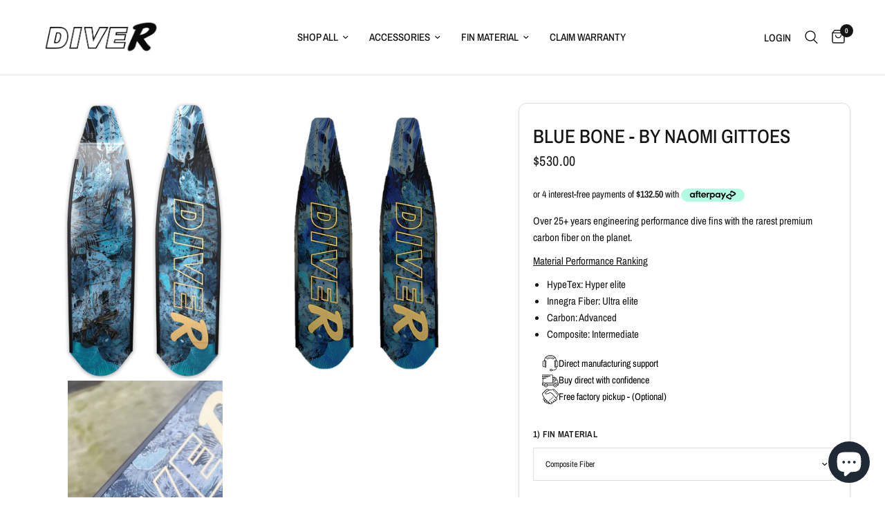

--- FILE ---
content_type: text/html; charset=utf-8
request_url: https://www.diverfins.com/zh/products/blue-bone-diver-freediving-fins
body_size: 46148
content:
<!doctype html><html class="no-js" lang="zh-TW" dir="ltr">
<head>
	<meta charset="utf-8">
	<meta http-equiv="X-UA-Compatible" content="IE=edge,chrome=1">
	<meta name="viewport" content="width=device-width, initial-scale=1, maximum-scale=5, viewport-fit=cover">
	<meta name="theme-color" content="#ffffff">
	<link rel="canonical" href="https://www.diverfins.com/zh/products/blue-bone-diver-freediving-fins">
	<link rel="preconnect" href="https://cdn.shopify.com" crossorigin>
	<link rel="preload" as="style" href="//www.diverfins.com/cdn/shop/t/59/assets/app.css?v=78172261738952364961702011478">
<link rel="preload" as="style" href="//www.diverfins.com/cdn/shop/t/59/assets/product.css?v=153958548163499547861691833801">
<link rel="preload" as="image" href="//www.diverfins.com/cdn/shop/files/ScreenShot2024-01-13at9.06.35pm2_20x_crop_center.png?v=1734015870" imagesrcset="//www.diverfins.com/cdn/shop/files/ScreenShot2024-01-13at9.06.35pm2_375x_crop_center.png?v=1734015870 375w,//www.diverfins.com/cdn/shop/files/ScreenShot2024-01-13at9.06.35pm2_640x_crop_center.png?v=1734015870 640w,//www.diverfins.com/cdn/shop/files/ScreenShot2024-01-13at9.06.35pm2_960x_crop_center.png?v=1734015870 960w" imagesizes="auto">



<link href="//www.diverfins.com/cdn/shop/t/59/assets/animations.min.js?v=43857518744990237831690979883" as="script" rel="preload">

<link href="//www.diverfins.com/cdn/shop/t/59/assets/vendor.min.js?v=157477036952821991051690979885" as="script" rel="preload">
<link href="//www.diverfins.com/cdn/shop/t/59/assets/app.js?v=98960051873977206141690979883" as="script" rel="preload">
<link href="//www.diverfins.com/cdn/shop/t/59/assets/slideshow.js?v=10887116970406337511690979885" as="script" rel="preload">

<script>
window.lazySizesConfig = window.lazySizesConfig || {};
window.lazySizesConfig.expand = 250;
window.lazySizesConfig.loadMode = 1;
window.lazySizesConfig.loadHidden = false;
</script>


	<link rel="icon" type="image/png" href="//www.diverfins.com/cdn/shop/files/Picture_1_d74763a1-032c-4fdb-a94a-b529a981c9c4.png?crop=center&height=32&v=1684500229&width=32">

	<title>
	DiveR Australia - #1 FREEDIVING FINS Blue Bone design (Freediving Fins) &ndash; DiveR Fins
	</title>

	
	<meta name="description" content="Elevate Your freediving with DiveR Australia&#39;s freediving Fins - Expertly Engineered from Innegra, Carbon, Composite, and HypeTex Fibres. Unveil Supreme free diving performance and efficiency with DiveR Australia’s elite freediving fins by DiveR Australia. Meticulously Crafted from state-of-the-art carbon fibre and innovative Innegra, Composite, and HypeTex Technologies, DiveR’s freediving fins will propel your freediving experience to Unmatched Depths, unleashing dominant kicking power. Embrace your full freediving potential with DiveR Australia&#39;s precision-engineered Carbon Fins, Elevating Your freediving Adventure with unrivalled comfort and hydrodynamics. Whether exploring the abyss, seeking thrilling freediving adventures, competition diving or breaking freediving records, DiveR Australia redefines excellence in multi-fibre freediving fin design will help you reach your diving goals.">
	
<link rel="preconnect" href="https://fonts.shopifycdn.com" crossorigin>

<meta property="og:site_name" content="DiveR Fins">
<meta property="og:url" content="https://www.diverfins.com/zh/products/blue-bone-diver-freediving-fins">
<meta property="og:title" content="DiveR Australia - #1 FREEDIVING FINS Blue Bone design (Freediving Fins)">
<meta property="og:type" content="product">
<meta property="og:description" content="Elevate Your freediving with DiveR Australia&#39;s freediving Fins - Expertly Engineered from Innegra, Carbon, Composite, and HypeTex Fibres. Unveil Supreme free diving performance and efficiency with DiveR Australia’s elite freediving fins by DiveR Australia. Meticulously Crafted from state-of-the-art carbon fibre and innovative Innegra, Composite, and HypeTex Technologies, DiveR’s freediving fins will propel your freediving experience to Unmatched Depths, unleashing dominant kicking power. Embrace your full freediving potential with DiveR Australia&#39;s precision-engineered Carbon Fins, Elevating Your freediving Adventure with unrivalled comfort and hydrodynamics. Whether exploring the abyss, seeking thrilling freediving adventures, competition diving or breaking freediving records, DiveR Australia redefines excellence in multi-fibre freediving fin design will help you reach your diving goals."><meta property="og:image" content="http://www.diverfins.com/cdn/shop/files/ScreenShot2024-01-13at9.06.35pm2.png?v=1734015870">
  <meta property="og:image:secure_url" content="https://www.diverfins.com/cdn/shop/files/ScreenShot2024-01-13at9.06.35pm2.png?v=1734015870">
  <meta property="og:image:width" content="1362">
  <meta property="og:image:height" content="1370"><meta property="og:price:amount" content="530.00">
  <meta property="og:price:currency" content="AUD"><meta name="twitter:card" content="summary_large_image">
<meta name="twitter:title" content="DiveR Australia - #1 FREEDIVING FINS Blue Bone design (Freediving Fins)">
<meta name="twitter:description" content="Elevate Your freediving with DiveR Australia&#39;s freediving Fins - Expertly Engineered from Innegra, Carbon, Composite, and HypeTex Fibres. Unveil Supreme free diving performance and efficiency with DiveR Australia’s elite freediving fins by DiveR Australia. Meticulously Crafted from state-of-the-art carbon fibre and innovative Innegra, Composite, and HypeTex Technologies, DiveR’s freediving fins will propel your freediving experience to Unmatched Depths, unleashing dominant kicking power. Embrace your full freediving potential with DiveR Australia&#39;s precision-engineered Carbon Fins, Elevating Your freediving Adventure with unrivalled comfort and hydrodynamics. Whether exploring the abyss, seeking thrilling freediving adventures, competition diving or breaking freediving records, DiveR Australia redefines excellence in multi-fibre freediving fin design will help you reach your diving goals.">


	<link href="//www.diverfins.com/cdn/shop/t/59/assets/app.css?v=78172261738952364961702011478" rel="stylesheet" type="text/css" media="all" />

	<style data-shopify>
	@font-face {
  font-family: "Archivo Narrow";
  font-weight: 400;
  font-style: normal;
  font-display: swap;
  src: url("//www.diverfins.com/cdn/fonts/archivo_narrow/archivonarrow_n4.5c3bab850a22055c235cf940f895d873a8689d70.woff2") format("woff2"),
       url("//www.diverfins.com/cdn/fonts/archivo_narrow/archivonarrow_n4.ea12dd22d3319d164475c1d047ae8f973041a9ff.woff") format("woff");
}

@font-face {
  font-family: "Archivo Narrow";
  font-weight: 500;
  font-style: normal;
  font-display: swap;
  src: url("//www.diverfins.com/cdn/fonts/archivo_narrow/archivonarrow_n5.d7d2ed7fbf03e65de95fbf4dd65b8f16594058a7.woff2") format("woff2"),
       url("//www.diverfins.com/cdn/fonts/archivo_narrow/archivonarrow_n5.1b34a2bfca6fa7ceb43f421bf0098175c735e91b.woff") format("woff");
}

@font-face {
  font-family: "Archivo Narrow";
  font-weight: 600;
  font-style: normal;
  font-display: swap;
  src: url("//www.diverfins.com/cdn/fonts/archivo_narrow/archivonarrow_n6.39db873f9e4e9c8ab7083354b267ce7500b7ee9e.woff2") format("woff2"),
       url("//www.diverfins.com/cdn/fonts/archivo_narrow/archivonarrow_n6.997d285d710a777a602467368cc2fbd11a20033e.woff") format("woff");
}

@font-face {
  font-family: "Archivo Narrow";
  font-weight: 400;
  font-style: italic;
  font-display: swap;
  src: url("//www.diverfins.com/cdn/fonts/archivo_narrow/archivonarrow_i4.59445c13f0e607542640c8a56f31dcd8ed680cfa.woff2") format("woff2"),
       url("//www.diverfins.com/cdn/fonts/archivo_narrow/archivonarrow_i4.bbf26c99347034f8df1f87b08c4a929cfc5255c8.woff") format("woff");
}

@font-face {
  font-family: "Archivo Narrow";
  font-weight: 600;
  font-style: italic;
  font-display: swap;
  src: url("//www.diverfins.com/cdn/fonts/archivo_narrow/archivonarrow_i6.21c69730cb55f9ff454529f520897ee241e78c97.woff2") format("woff2"),
       url("//www.diverfins.com/cdn/fonts/archivo_narrow/archivonarrow_i6.6c25ccdf80ef4616ffdc61ea3e51d7ed480f0d13.woff") format("woff");
}


		@font-face {
  font-family: "Archivo Narrow";
  font-weight: 600;
  font-style: normal;
  font-display: swap;
  src: url("//www.diverfins.com/cdn/fonts/archivo_narrow/archivonarrow_n6.39db873f9e4e9c8ab7083354b267ce7500b7ee9e.woff2") format("woff2"),
       url("//www.diverfins.com/cdn/fonts/archivo_narrow/archivonarrow_n6.997d285d710a777a602467368cc2fbd11a20033e.woff") format("woff");
}

@font-face {
  font-family: "Archivo Narrow";
  font-weight: 400;
  font-style: normal;
  font-display: swap;
  src: url("//www.diverfins.com/cdn/fonts/archivo_narrow/archivonarrow_n4.5c3bab850a22055c235cf940f895d873a8689d70.woff2") format("woff2"),
       url("//www.diverfins.com/cdn/fonts/archivo_narrow/archivonarrow_n4.ea12dd22d3319d164475c1d047ae8f973041a9ff.woff") format("woff");
}

h1,h2,h3,h4,h5,h6,
	.h1,.h2,.h3,.h4,.h5,.h6,
	.logolink.text-logo,
	.heading-font,
	.h1-xlarge,
	.h1-large,
	.customer-addresses .my-address .address-index {
		font-style: normal;
		font-weight: 600;
		font-family: "Archivo Narrow", sans-serif;
	}
	body,
	.body-font,
	.thb-product-detail .product-title {
		font-style: normal;
		font-weight: 400;
		font-family: "Archivo Narrow", sans-serif;
	}
	:root {
		--font-body-scale: 1.0;
		--font-body-line-height-scale: 1.0;
		--font-body-letter-spacing: 0.0em;
		--font-announcement-scale: 1.0;
		--font-heading-scale: 1.0;
		--font-heading-line-height-scale: 1.0;
		--font-heading-letter-spacing: 0.0em;
		--font-navigation-scale: 1.0;
		--font-product-title-scale: 1.0;
		--font-product-title-line-height-scale: 1.0;
		--button-letter-spacing: 0.02em;--bg-body: #ffffff;
			--bg-body-rgb: 255,255,255;
			--bg-body-darken: #f7f7f7;
			--payment-terms-background-color: #ffffff;--color-body: #151515;
		  --color-body-rgb: 21,21,21;--color-accent: #151515;
			--color-accent-rgb: 21,21,21;--color-border: #E2E2E2;--color-form-border: #dedede;--color-announcement-bar-text: #ffffff;--color-announcement-bar-bg: #151515;--color-header-bg: #ffffff;
			--color-header-bg-rgb: 255,255,255;--color-header-text: #151515;
			--color-header-text-rgb: 21,21,21;--color-header-links: #151515;--color-header-links-hover: #151515;--color-header-icons: #151515;--color-header-border: #E2E2E2;--solid-button-background: #151515;--solid-button-label: #ffffff;--outline-button-label: #151515;--color-price: #151515;--color-star: #FD9A52;--color-dots: #151515;--color-inventory-instock: #279A4B;--color-inventory-lowstock: #FB9E5B;--section-spacing-mobile: 50px;--section-spacing-desktop: 90px;--button-border-radius: 0px;--color-badge-text: #ffffff;--color-badge-sold-out: #939393;--color-badge-sale: #151515;--badge-corner-radius: 13px;--color-footer-text: #FFFFFF;
			--color-footer-text-rgb: 255,255,255;--color-footer-link: #FFFFFF;--color-footer-link-hover: #FFFFFF;--color-footer-border: #444444;
			--color-footer-border-rgb: 68,68,68;--color-footer-bg: #151515;}
</style>


	<script>
		window.theme = window.theme || {};
		theme = {
			settings: {
				money_with_currency_format:"\u003cspan class=money\u003e${{amount}}\u003c\/span\u003e",
				cart_drawer:true,
				product_id: 7660625723567,
			},
			routes: {
				root_url: '/zh',
				cart_url: '/zh/cart',
				cart_add_url: '/zh/cart/add',
				search_url: '/zh/search',
				cart_change_url: '/zh/cart/change',
				cart_update_url: '/zh/cart/update',
				predictive_search_url: '/zh/search/suggest',
			},
			variantStrings: {
        addToCart: `Add to cart`,
        soldOut: `Sold out`,
        unavailable: `Unavailable`,
      },
			strings: {
				requiresTerms: `You must agree with the terms and conditions of sales to check out`,
			}
		};
	</script>
	<script>window.performance && window.performance.mark && window.performance.mark('shopify.content_for_header.start');</script><meta id="shopify-digital-wallet" name="shopify-digital-wallet" content="/45397508252/digital_wallets/dialog">
<meta name="shopify-checkout-api-token" content="890f0043d87ffd5840973b9c8b0c36fe">
<link rel="alternate" hreflang="x-default" href="https://www.diverfins.com/products/blue-bone-diver-freediving-fins">
<link rel="alternate" hreflang="en" href="https://www.diverfins.com/products/blue-bone-diver-freediving-fins">
<link rel="alternate" hreflang="zh-Hant" href="https://www.diverfins.com/zh/products/blue-bone-diver-freediving-fins">
<link rel="alternate" hreflang="de" href="https://www.diverfins.com/de/products/blue-bone-diver-freediving-fins">
<link rel="alternate" hreflang="th" href="https://www.diverfins.com/th/products/blue-bone-diver-freediving-fins">
<link rel="alternate" hreflang="id" href="https://www.diverfins.com/id/products/blue-bone-diver-freediving-fins">
<link rel="alternate" hreflang="zh-Hant-AE" href="https://www.diverfins.com/zh/products/blue-bone-diver-freediving-fins">
<link rel="alternate" hreflang="zh-Hant-AM" href="https://www.diverfins.com/zh/products/blue-bone-diver-freediving-fins">
<link rel="alternate" hreflang="zh-Hant-AU" href="https://www.diverfins.com/zh/products/blue-bone-diver-freediving-fins">
<link rel="alternate" hreflang="zh-Hant-BA" href="https://www.diverfins.com/zh/products/blue-bone-diver-freediving-fins">
<link rel="alternate" hreflang="zh-Hant-BE" href="https://www.diverfins.com/zh/products/blue-bone-diver-freediving-fins">
<link rel="alternate" hreflang="zh-Hant-BG" href="https://www.diverfins.com/zh/products/blue-bone-diver-freediving-fins">
<link rel="alternate" hreflang="zh-Hant-BH" href="https://www.diverfins.com/zh/products/blue-bone-diver-freediving-fins">
<link rel="alternate" hreflang="zh-Hant-BS" href="https://www.diverfins.com/zh/products/blue-bone-diver-freediving-fins">
<link rel="alternate" hreflang="zh-Hant-BY" href="https://www.diverfins.com/zh/products/blue-bone-diver-freediving-fins">
<link rel="alternate" hreflang="zh-Hant-CA" href="https://www.diverfins.com/zh/products/blue-bone-diver-freediving-fins">
<link rel="alternate" hreflang="zh-Hant-CH" href="https://www.diverfins.com/zh/products/blue-bone-diver-freediving-fins">
<link rel="alternate" hreflang="zh-Hant-CN" href="https://www.diverfins.com/zh/products/blue-bone-diver-freediving-fins">
<link rel="alternate" hreflang="zh-Hant-CY" href="https://www.diverfins.com/zh/products/blue-bone-diver-freediving-fins">
<link rel="alternate" hreflang="zh-Hant-CZ" href="https://www.diverfins.com/zh/products/blue-bone-diver-freediving-fins">
<link rel="alternate" hreflang="zh-Hant-DE" href="https://www.diverfins.com/zh/products/blue-bone-diver-freediving-fins">
<link rel="alternate" hreflang="zh-Hant-DK" href="https://www.diverfins.com/zh/products/blue-bone-diver-freediving-fins">
<link rel="alternate" hreflang="zh-Hant-EE" href="https://www.diverfins.com/zh/products/blue-bone-diver-freediving-fins">
<link rel="alternate" hreflang="zh-Hant-EG" href="https://www.diverfins.com/zh/products/blue-bone-diver-freediving-fins">
<link rel="alternate" hreflang="zh-Hant-ES" href="https://www.diverfins.com/zh/products/blue-bone-diver-freediving-fins">
<link rel="alternate" hreflang="zh-Hant-FI" href="https://www.diverfins.com/zh/products/blue-bone-diver-freediving-fins">
<link rel="alternate" hreflang="zh-Hant-FO" href="https://www.diverfins.com/zh/products/blue-bone-diver-freediving-fins">
<link rel="alternate" hreflang="zh-Hant-FR" href="https://www.diverfins.com/zh/products/blue-bone-diver-freediving-fins">
<link rel="alternate" hreflang="zh-Hant-GB" href="https://www.diverfins.com/zh/products/blue-bone-diver-freediving-fins">
<link rel="alternate" hreflang="zh-Hant-GE" href="https://www.diverfins.com/zh/products/blue-bone-diver-freediving-fins">
<link rel="alternate" hreflang="zh-Hant-GG" href="https://www.diverfins.com/zh/products/blue-bone-diver-freediving-fins">
<link rel="alternate" hreflang="zh-Hant-GI" href="https://www.diverfins.com/zh/products/blue-bone-diver-freediving-fins">
<link rel="alternate" hreflang="zh-Hant-GL" href="https://www.diverfins.com/zh/products/blue-bone-diver-freediving-fins">
<link rel="alternate" hreflang="zh-Hant-GP" href="https://www.diverfins.com/zh/products/blue-bone-diver-freediving-fins">
<link rel="alternate" hreflang="zh-Hant-GR" href="https://www.diverfins.com/zh/products/blue-bone-diver-freediving-fins">
<link rel="alternate" hreflang="zh-Hant-HU" href="https://www.diverfins.com/zh/products/blue-bone-diver-freediving-fins">
<link rel="alternate" hreflang="zh-Hant-ID" href="https://www.diverfins.com/zh/products/blue-bone-diver-freediving-fins">
<link rel="alternate" hreflang="zh-Hant-IE" href="https://www.diverfins.com/zh/products/blue-bone-diver-freediving-fins">
<link rel="alternate" hreflang="zh-Hant-IL" href="https://www.diverfins.com/zh/products/blue-bone-diver-freediving-fins">
<link rel="alternate" hreflang="zh-Hant-IM" href="https://www.diverfins.com/zh/products/blue-bone-diver-freediving-fins">
<link rel="alternate" hreflang="zh-Hant-IN" href="https://www.diverfins.com/zh/products/blue-bone-diver-freediving-fins">
<link rel="alternate" hreflang="zh-Hant-IS" href="https://www.diverfins.com/zh/products/blue-bone-diver-freediving-fins">
<link rel="alternate" hreflang="zh-Hant-IT" href="https://www.diverfins.com/zh/products/blue-bone-diver-freediving-fins">
<link rel="alternate" hreflang="zh-Hant-JE" href="https://www.diverfins.com/zh/products/blue-bone-diver-freediving-fins">
<link rel="alternate" hreflang="zh-Hant-JP" href="https://www.diverfins.com/zh/products/blue-bone-diver-freediving-fins">
<link rel="alternate" hreflang="zh-Hant-KR" href="https://www.diverfins.com/zh/products/blue-bone-diver-freediving-fins">
<link rel="alternate" hreflang="zh-Hant-LT" href="https://www.diverfins.com/zh/products/blue-bone-diver-freediving-fins">
<link rel="alternate" hreflang="zh-Hant-LU" href="https://www.diverfins.com/zh/products/blue-bone-diver-freediving-fins">
<link rel="alternate" hreflang="zh-Hant-LV" href="https://www.diverfins.com/zh/products/blue-bone-diver-freediving-fins">
<link rel="alternate" hreflang="zh-Hant-MC" href="https://www.diverfins.com/zh/products/blue-bone-diver-freediving-fins">
<link rel="alternate" hreflang="zh-Hant-MD" href="https://www.diverfins.com/zh/products/blue-bone-diver-freediving-fins">
<link rel="alternate" hreflang="zh-Hant-ME" href="https://www.diverfins.com/zh/products/blue-bone-diver-freediving-fins">
<link rel="alternate" hreflang="zh-Hant-MK" href="https://www.diverfins.com/zh/products/blue-bone-diver-freediving-fins">
<link rel="alternate" hreflang="zh-Hant-MT" href="https://www.diverfins.com/zh/products/blue-bone-diver-freediving-fins">
<link rel="alternate" hreflang="zh-Hant-MV" href="https://www.diverfins.com/zh/products/blue-bone-diver-freediving-fins">
<link rel="alternate" hreflang="zh-Hant-MX" href="https://www.diverfins.com/zh/products/blue-bone-diver-freediving-fins">
<link rel="alternate" hreflang="zh-Hant-NC" href="https://www.diverfins.com/zh/products/blue-bone-diver-freediving-fins">
<link rel="alternate" hreflang="zh-Hant-NL" href="https://www.diverfins.com/zh/products/blue-bone-diver-freediving-fins">
<link rel="alternate" hreflang="zh-Hant-NO" href="https://www.diverfins.com/zh/products/blue-bone-diver-freediving-fins">
<link rel="alternate" hreflang="zh-Hant-NZ" href="https://www.diverfins.com/zh/products/blue-bone-diver-freediving-fins">
<link rel="alternate" hreflang="zh-Hant-PG" href="https://www.diverfins.com/zh/products/blue-bone-diver-freediving-fins">
<link rel="alternate" hreflang="zh-Hant-PH" href="https://www.diverfins.com/zh/products/blue-bone-diver-freediving-fins">
<link rel="alternate" hreflang="zh-Hant-PL" href="https://www.diverfins.com/zh/products/blue-bone-diver-freediving-fins">
<link rel="alternate" hreflang="zh-Hant-PT" href="https://www.diverfins.com/zh/products/blue-bone-diver-freediving-fins">
<link rel="alternate" hreflang="zh-Hant-QA" href="https://www.diverfins.com/zh/products/blue-bone-diver-freediving-fins">
<link rel="alternate" hreflang="zh-Hant-RE" href="https://www.diverfins.com/zh/products/blue-bone-diver-freediving-fins">
<link rel="alternate" hreflang="zh-Hant-RO" href="https://www.diverfins.com/zh/products/blue-bone-diver-freediving-fins">
<link rel="alternate" hreflang="zh-Hant-RS" href="https://www.diverfins.com/zh/products/blue-bone-diver-freediving-fins">
<link rel="alternate" hreflang="zh-Hant-SA" href="https://www.diverfins.com/zh/products/blue-bone-diver-freediving-fins">
<link rel="alternate" hreflang="zh-Hant-SE" href="https://www.diverfins.com/zh/products/blue-bone-diver-freediving-fins">
<link rel="alternate" hreflang="zh-Hant-SG" href="https://www.diverfins.com/zh/products/blue-bone-diver-freediving-fins">
<link rel="alternate" hreflang="zh-Hant-SI" href="https://www.diverfins.com/zh/products/blue-bone-diver-freediving-fins">
<link rel="alternate" hreflang="zh-Hant-SJ" href="https://www.diverfins.com/zh/products/blue-bone-diver-freediving-fins">
<link rel="alternate" hreflang="zh-Hant-SK" href="https://www.diverfins.com/zh/products/blue-bone-diver-freediving-fins">
<link rel="alternate" hreflang="zh-Hant-SM" href="https://www.diverfins.com/zh/products/blue-bone-diver-freediving-fins">
<link rel="alternate" hreflang="zh-Hant-TH" href="https://www.diverfins.com/zh/products/blue-bone-diver-freediving-fins">
<link rel="alternate" hreflang="zh-Hant-TR" href="https://www.diverfins.com/zh/products/blue-bone-diver-freediving-fins">
<link rel="alternate" hreflang="zh-Hant-TW" href="https://www.diverfins.com/zh/products/blue-bone-diver-freediving-fins">
<link rel="alternate" hreflang="zh-Hant-UA" href="https://www.diverfins.com/zh/products/blue-bone-diver-freediving-fins">
<link rel="alternate" hreflang="zh-Hant-US" href="https://www.diverfins.com/zh/products/blue-bone-diver-freediving-fins">
<link rel="alternate" hreflang="zh-Hant-VA" href="https://www.diverfins.com/zh/products/blue-bone-diver-freediving-fins">
<link rel="alternate" hreflang="zh-Hant-VN" href="https://www.diverfins.com/zh/products/blue-bone-diver-freediving-fins">
<link rel="alternate" hreflang="zh-Hant-XK" href="https://www.diverfins.com/zh/products/blue-bone-diver-freediving-fins">
<link rel="alternate" hreflang="zh-Hant-YT" href="https://www.diverfins.com/zh/products/blue-bone-diver-freediving-fins">
<link rel="alternate" hreflang="zh-Hant-ZA" href="https://www.diverfins.com/zh/products/blue-bone-diver-freediving-fins">
<link rel="alternate" type="application/json+oembed" href="https://www.diverfins.com/zh/products/blue-bone-diver-freediving-fins.oembed">
<script async="async" src="/checkouts/internal/preloads.js?locale=zh-AU"></script>
<link rel="preconnect" href="https://shop.app" crossorigin="anonymous">
<script async="async" src="https://shop.app/checkouts/internal/preloads.js?locale=zh-AU&shop_id=45397508252" crossorigin="anonymous"></script>
<script id="apple-pay-shop-capabilities" type="application/json">{"shopId":45397508252,"countryCode":"AU","currencyCode":"AUD","merchantCapabilities":["supports3DS"],"merchantId":"gid:\/\/shopify\/Shop\/45397508252","merchantName":"DiveR Fins","requiredBillingContactFields":["postalAddress","email","phone"],"requiredShippingContactFields":["postalAddress","email","phone"],"shippingType":"shipping","supportedNetworks":["visa","masterCard","amex","jcb"],"total":{"type":"pending","label":"DiveR Fins","amount":"1.00"},"shopifyPaymentsEnabled":true,"supportsSubscriptions":true}</script>
<script id="shopify-features" type="application/json">{"accessToken":"890f0043d87ffd5840973b9c8b0c36fe","betas":["rich-media-storefront-analytics"],"domain":"www.diverfins.com","predictiveSearch":true,"shopId":45397508252,"locale":"zh-tw"}</script>
<script>var Shopify = Shopify || {};
Shopify.shop = "diver-australia.myshopify.com";
Shopify.locale = "zh-TW";
Shopify.currency = {"active":"AUD","rate":"1.0"};
Shopify.country = "AU";
Shopify.theme = {"name":"Reformation","id":131904503983,"schema_name":"Reformation","schema_version":"1.6.2","theme_store_id":1762,"role":"main"};
Shopify.theme.handle = "null";
Shopify.theme.style = {"id":null,"handle":null};
Shopify.cdnHost = "www.diverfins.com/cdn";
Shopify.routes = Shopify.routes || {};
Shopify.routes.root = "/zh/";</script>
<script type="module">!function(o){(o.Shopify=o.Shopify||{}).modules=!0}(window);</script>
<script>!function(o){function n(){var o=[];function n(){o.push(Array.prototype.slice.apply(arguments))}return n.q=o,n}var t=o.Shopify=o.Shopify||{};t.loadFeatures=n(),t.autoloadFeatures=n()}(window);</script>
<script>
  window.ShopifyPay = window.ShopifyPay || {};
  window.ShopifyPay.apiHost = "shop.app\/pay";
  window.ShopifyPay.redirectState = null;
</script>
<script id="shop-js-analytics" type="application/json">{"pageType":"product"}</script>
<script defer="defer" async type="module" src="//www.diverfins.com/cdn/shopifycloud/shop-js/modules/v2/client.init-shop-cart-sync_CaiaFhqz.zh-TW.esm.js"></script>
<script defer="defer" async type="module" src="//www.diverfins.com/cdn/shopifycloud/shop-js/modules/v2/chunk.common_D2dUwcVR.esm.js"></script>
<script defer="defer" async type="module" src="//www.diverfins.com/cdn/shopifycloud/shop-js/modules/v2/chunk.modal_CdafGFEy.esm.js"></script>
<script type="module">
  await import("//www.diverfins.com/cdn/shopifycloud/shop-js/modules/v2/client.init-shop-cart-sync_CaiaFhqz.zh-TW.esm.js");
await import("//www.diverfins.com/cdn/shopifycloud/shop-js/modules/v2/chunk.common_D2dUwcVR.esm.js");
await import("//www.diverfins.com/cdn/shopifycloud/shop-js/modules/v2/chunk.modal_CdafGFEy.esm.js");

  window.Shopify.SignInWithShop?.initShopCartSync?.({"fedCMEnabled":true,"windoidEnabled":true});

</script>
<script>
  window.Shopify = window.Shopify || {};
  if (!window.Shopify.featureAssets) window.Shopify.featureAssets = {};
  window.Shopify.featureAssets['shop-js'] = {"shop-cart-sync":["modules/v2/client.shop-cart-sync_DPxkhAqo.zh-TW.esm.js","modules/v2/chunk.common_D2dUwcVR.esm.js","modules/v2/chunk.modal_CdafGFEy.esm.js"],"init-fed-cm":["modules/v2/client.init-fed-cm_DcY7k4cT.zh-TW.esm.js","modules/v2/chunk.common_D2dUwcVR.esm.js","modules/v2/chunk.modal_CdafGFEy.esm.js"],"shop-cash-offers":["modules/v2/client.shop-cash-offers_CvV8Vs9C.zh-TW.esm.js","modules/v2/chunk.common_D2dUwcVR.esm.js","modules/v2/chunk.modal_CdafGFEy.esm.js"],"shop-login-button":["modules/v2/client.shop-login-button_BTpYBRvF.zh-TW.esm.js","modules/v2/chunk.common_D2dUwcVR.esm.js","modules/v2/chunk.modal_CdafGFEy.esm.js"],"pay-button":["modules/v2/client.pay-button_De5p45vE.zh-TW.esm.js","modules/v2/chunk.common_D2dUwcVR.esm.js","modules/v2/chunk.modal_CdafGFEy.esm.js"],"shop-button":["modules/v2/client.shop-button_CR2dfxC4.zh-TW.esm.js","modules/v2/chunk.common_D2dUwcVR.esm.js","modules/v2/chunk.modal_CdafGFEy.esm.js"],"avatar":["modules/v2/client.avatar_BTnouDA3.zh-TW.esm.js"],"init-windoid":["modules/v2/client.init-windoid_Dv6sMVVp.zh-TW.esm.js","modules/v2/chunk.common_D2dUwcVR.esm.js","modules/v2/chunk.modal_CdafGFEy.esm.js"],"init-shop-for-new-customer-accounts":["modules/v2/client.init-shop-for-new-customer-accounts_B8p5Vdpi.zh-TW.esm.js","modules/v2/client.shop-login-button_BTpYBRvF.zh-TW.esm.js","modules/v2/chunk.common_D2dUwcVR.esm.js","modules/v2/chunk.modal_CdafGFEy.esm.js"],"init-shop-email-lookup-coordinator":["modules/v2/client.init-shop-email-lookup-coordinator_DUDfE80p.zh-TW.esm.js","modules/v2/chunk.common_D2dUwcVR.esm.js","modules/v2/chunk.modal_CdafGFEy.esm.js"],"init-shop-cart-sync":["modules/v2/client.init-shop-cart-sync_CaiaFhqz.zh-TW.esm.js","modules/v2/chunk.common_D2dUwcVR.esm.js","modules/v2/chunk.modal_CdafGFEy.esm.js"],"shop-toast-manager":["modules/v2/client.shop-toast-manager_CB9zoUKm.zh-TW.esm.js","modules/v2/chunk.common_D2dUwcVR.esm.js","modules/v2/chunk.modal_CdafGFEy.esm.js"],"init-customer-accounts":["modules/v2/client.init-customer-accounts_Cip3fQGC.zh-TW.esm.js","modules/v2/client.shop-login-button_BTpYBRvF.zh-TW.esm.js","modules/v2/chunk.common_D2dUwcVR.esm.js","modules/v2/chunk.modal_CdafGFEy.esm.js"],"init-customer-accounts-sign-up":["modules/v2/client.init-customer-accounts-sign-up_UxMIaZgt.zh-TW.esm.js","modules/v2/client.shop-login-button_BTpYBRvF.zh-TW.esm.js","modules/v2/chunk.common_D2dUwcVR.esm.js","modules/v2/chunk.modal_CdafGFEy.esm.js"],"shop-follow-button":["modules/v2/client.shop-follow-button_5RVXMhjy.zh-TW.esm.js","modules/v2/chunk.common_D2dUwcVR.esm.js","modules/v2/chunk.modal_CdafGFEy.esm.js"],"checkout-modal":["modules/v2/client.checkout-modal_CHGpp5tj.zh-TW.esm.js","modules/v2/chunk.common_D2dUwcVR.esm.js","modules/v2/chunk.modal_CdafGFEy.esm.js"],"shop-login":["modules/v2/client.shop-login_Dj-QcPl-.zh-TW.esm.js","modules/v2/chunk.common_D2dUwcVR.esm.js","modules/v2/chunk.modal_CdafGFEy.esm.js"],"lead-capture":["modules/v2/client.lead-capture_Gb4ukhJk.zh-TW.esm.js","modules/v2/chunk.common_D2dUwcVR.esm.js","modules/v2/chunk.modal_CdafGFEy.esm.js"],"payment-terms":["modules/v2/client.payment-terms_CQ7wdWVE.zh-TW.esm.js","modules/v2/chunk.common_D2dUwcVR.esm.js","modules/v2/chunk.modal_CdafGFEy.esm.js"]};
</script>
<script>(function() {
  var isLoaded = false;
  function asyncLoad() {
    if (isLoaded) return;
    isLoaded = true;
    var urls = ["https:\/\/afterpay.crucialcommerceapps.com\/appJS?shop=diver-australia.myshopify.com","https:\/\/loox.io\/widget\/VJbOCxYTzY\/loox.1714043503080.js?shop=diver-australia.myshopify.com"];
    for (var i = 0; i < urls.length; i++) {
      var s = document.createElement('script');
      s.type = 'text/javascript';
      s.async = true;
      s.src = urls[i];
      var x = document.getElementsByTagName('script')[0];
      x.parentNode.insertBefore(s, x);
    }
  };
  if(window.attachEvent) {
    window.attachEvent('onload', asyncLoad);
  } else {
    window.addEventListener('load', asyncLoad, false);
  }
})();</script>
<script id="__st">var __st={"a":45397508252,"offset":36000,"reqid":"bc152a60-ed89-465e-ba80-f03f6b3a6795-1769481706","pageurl":"www.diverfins.com\/zh\/products\/blue-bone-diver-freediving-fins","u":"4bd9a75847cc","p":"product","rtyp":"product","rid":7660625723567};</script>
<script>window.ShopifyPaypalV4VisibilityTracking = true;</script>
<script id="captcha-bootstrap">!function(){'use strict';const t='contact',e='account',n='new_comment',o=[[t,t],['blogs',n],['comments',n],[t,'customer']],c=[[e,'customer_login'],[e,'guest_login'],[e,'recover_customer_password'],[e,'create_customer']],r=t=>t.map((([t,e])=>`form[action*='/${t}']:not([data-nocaptcha='true']) input[name='form_type'][value='${e}']`)).join(','),a=t=>()=>t?[...document.querySelectorAll(t)].map((t=>t.form)):[];function s(){const t=[...o],e=r(t);return a(e)}const i='password',u='form_key',d=['recaptcha-v3-token','g-recaptcha-response','h-captcha-response',i],f=()=>{try{return window.sessionStorage}catch{return}},m='__shopify_v',_=t=>t.elements[u];function p(t,e,n=!1){try{const o=window.sessionStorage,c=JSON.parse(o.getItem(e)),{data:r}=function(t){const{data:e,action:n}=t;return t[m]||n?{data:e,action:n}:{data:t,action:n}}(c);for(const[e,n]of Object.entries(r))t.elements[e]&&(t.elements[e].value=n);n&&o.removeItem(e)}catch(o){console.error('form repopulation failed',{error:o})}}const l='form_type',E='cptcha';function T(t){t.dataset[E]=!0}const w=window,h=w.document,L='Shopify',v='ce_forms',y='captcha';let A=!1;((t,e)=>{const n=(g='f06e6c50-85a8-45c8-87d0-21a2b65856fe',I='https://cdn.shopify.com/shopifycloud/storefront-forms-hcaptcha/ce_storefront_forms_captcha_hcaptcha.v1.5.2.iife.js',D={infoText:'已受到 hCaptcha 保護',privacyText:'隱私',termsText:'條款'},(t,e,n)=>{const o=w[L][v],c=o.bindForm;if(c)return c(t,g,e,D).then(n);var r;o.q.push([[t,g,e,D],n]),r=I,A||(h.body.append(Object.assign(h.createElement('script'),{id:'captcha-provider',async:!0,src:r})),A=!0)});var g,I,D;w[L]=w[L]||{},w[L][v]=w[L][v]||{},w[L][v].q=[],w[L][y]=w[L][y]||{},w[L][y].protect=function(t,e){n(t,void 0,e),T(t)},Object.freeze(w[L][y]),function(t,e,n,w,h,L){const[v,y,A,g]=function(t,e,n){const i=e?o:[],u=t?c:[],d=[...i,...u],f=r(d),m=r(i),_=r(d.filter((([t,e])=>n.includes(e))));return[a(f),a(m),a(_),s()]}(w,h,L),I=t=>{const e=t.target;return e instanceof HTMLFormElement?e:e&&e.form},D=t=>v().includes(t);t.addEventListener('submit',(t=>{const e=I(t);if(!e)return;const n=D(e)&&!e.dataset.hcaptchaBound&&!e.dataset.recaptchaBound,o=_(e),c=g().includes(e)&&(!o||!o.value);(n||c)&&t.preventDefault(),c&&!n&&(function(t){try{if(!f())return;!function(t){const e=f();if(!e)return;const n=_(t);if(!n)return;const o=n.value;o&&e.removeItem(o)}(t);const e=Array.from(Array(32),(()=>Math.random().toString(36)[2])).join('');!function(t,e){_(t)||t.append(Object.assign(document.createElement('input'),{type:'hidden',name:u})),t.elements[u].value=e}(t,e),function(t,e){const n=f();if(!n)return;const o=[...t.querySelectorAll(`input[type='${i}']`)].map((({name:t})=>t)),c=[...d,...o],r={};for(const[a,s]of new FormData(t).entries())c.includes(a)||(r[a]=s);n.setItem(e,JSON.stringify({[m]:1,action:t.action,data:r}))}(t,e)}catch(e){console.error('failed to persist form',e)}}(e),e.submit())}));const S=(t,e)=>{t&&!t.dataset[E]&&(n(t,e.some((e=>e===t))),T(t))};for(const o of['focusin','change'])t.addEventListener(o,(t=>{const e=I(t);D(e)&&S(e,y())}));const B=e.get('form_key'),M=e.get(l),P=B&&M;t.addEventListener('DOMContentLoaded',(()=>{const t=y();if(P)for(const e of t)e.elements[l].value===M&&p(e,B);[...new Set([...A(),...v().filter((t=>'true'===t.dataset.shopifyCaptcha))])].forEach((e=>S(e,t)))}))}(h,new URLSearchParams(w.location.search),n,t,e,['guest_login'])})(!0,!0)}();</script>
<script integrity="sha256-4kQ18oKyAcykRKYeNunJcIwy7WH5gtpwJnB7kiuLZ1E=" data-source-attribution="shopify.loadfeatures" defer="defer" src="//www.diverfins.com/cdn/shopifycloud/storefront/assets/storefront/load_feature-a0a9edcb.js" crossorigin="anonymous"></script>
<script crossorigin="anonymous" defer="defer" src="//www.diverfins.com/cdn/shopifycloud/storefront/assets/shopify_pay/storefront-65b4c6d7.js?v=20250812"></script>
<script data-source-attribution="shopify.dynamic_checkout.dynamic.init">var Shopify=Shopify||{};Shopify.PaymentButton=Shopify.PaymentButton||{isStorefrontPortableWallets:!0,init:function(){window.Shopify.PaymentButton.init=function(){};var t=document.createElement("script");t.src="https://www.diverfins.com/cdn/shopifycloud/portable-wallets/latest/portable-wallets.zh-tw.js",t.type="module",document.head.appendChild(t)}};
</script>
<script data-source-attribution="shopify.dynamic_checkout.buyer_consent">
  function portableWalletsHideBuyerConsent(e){var t=document.getElementById("shopify-buyer-consent"),n=document.getElementById("shopify-subscription-policy-button");t&&n&&(t.classList.add("hidden"),t.setAttribute("aria-hidden","true"),n.removeEventListener("click",e))}function portableWalletsShowBuyerConsent(e){var t=document.getElementById("shopify-buyer-consent"),n=document.getElementById("shopify-subscription-policy-button");t&&n&&(t.classList.remove("hidden"),t.removeAttribute("aria-hidden"),n.addEventListener("click",e))}window.Shopify?.PaymentButton&&(window.Shopify.PaymentButton.hideBuyerConsent=portableWalletsHideBuyerConsent,window.Shopify.PaymentButton.showBuyerConsent=portableWalletsShowBuyerConsent);
</script>
<script>
  function portableWalletsCleanup(e){e&&e.src&&console.error("Failed to load portable wallets script "+e.src);var t=document.querySelectorAll("shopify-accelerated-checkout .shopify-payment-button__skeleton, shopify-accelerated-checkout-cart .wallet-cart-button__skeleton"),e=document.getElementById("shopify-buyer-consent");for(let e=0;e<t.length;e++)t[e].remove();e&&e.remove()}function portableWalletsNotLoadedAsModule(e){e instanceof ErrorEvent&&"string"==typeof e.message&&e.message.includes("import.meta")&&"string"==typeof e.filename&&e.filename.includes("portable-wallets")&&(window.removeEventListener("error",portableWalletsNotLoadedAsModule),window.Shopify.PaymentButton.failedToLoad=e,"loading"===document.readyState?document.addEventListener("DOMContentLoaded",window.Shopify.PaymentButton.init):window.Shopify.PaymentButton.init())}window.addEventListener("error",portableWalletsNotLoadedAsModule);
</script>

<script type="module" src="https://www.diverfins.com/cdn/shopifycloud/portable-wallets/latest/portable-wallets.zh-tw.js" onError="portableWalletsCleanup(this)" crossorigin="anonymous"></script>
<script nomodule>
  document.addEventListener("DOMContentLoaded", portableWalletsCleanup);
</script>

<link id="shopify-accelerated-checkout-styles" rel="stylesheet" media="screen" href="https://www.diverfins.com/cdn/shopifycloud/portable-wallets/latest/accelerated-checkout-backwards-compat.css" crossorigin="anonymous">
<style id="shopify-accelerated-checkout-cart">
        #shopify-buyer-consent {
  margin-top: 1em;
  display: inline-block;
  width: 100%;
}

#shopify-buyer-consent.hidden {
  display: none;
}

#shopify-subscription-policy-button {
  background: none;
  border: none;
  padding: 0;
  text-decoration: underline;
  font-size: inherit;
  cursor: pointer;
}

#shopify-subscription-policy-button::before {
  box-shadow: none;
}

      </style>

<script>window.performance && window.performance.mark && window.performance.mark('shopify.content_for_header.end');</script> <!-- Header hook for plugins -->

	<script>document.documentElement.className = document.documentElement.className.replace('no-js', 'js');</script>
<script src="https://cdn.shopify.com/extensions/b80e817c-8195-4cc3-9e6e-a7c2cd975f3b/afterpay-on-site-messaging-1/assets/messaging-lib-loader.js" type="text/javascript" defer="defer"></script>
<script src="https://cdn.shopify.com/extensions/019be11e-ede0-73a6-907d-0232eee166b1/section-factory-50/assets/block-product-info-wrapper.js" type="text/javascript" defer="defer"></script>
<script src="https://cdn.shopify.com/extensions/019be11e-ede0-73a6-907d-0232eee166b1/section-factory-50/assets/block-product-addons.js" type="text/javascript" defer="defer"></script>
<link href="https://cdn.shopify.com/extensions/019be11e-ede0-73a6-907d-0232eee166b1/section-factory-50/assets/block-product-addons.css" rel="stylesheet" type="text/css" media="all">
<script src="https://cdn.shopify.com/extensions/e8878072-2f6b-4e89-8082-94b04320908d/inbox-1254/assets/inbox-chat-loader.js" type="text/javascript" defer="defer"></script>
<link href="https://monorail-edge.shopifysvc.com" rel="dns-prefetch">
<script>(function(){if ("sendBeacon" in navigator && "performance" in window) {try {var session_token_from_headers = performance.getEntriesByType('navigation')[0].serverTiming.find(x => x.name == '_s').description;} catch {var session_token_from_headers = undefined;}var session_cookie_matches = document.cookie.match(/_shopify_s=([^;]*)/);var session_token_from_cookie = session_cookie_matches && session_cookie_matches.length === 2 ? session_cookie_matches[1] : "";var session_token = session_token_from_headers || session_token_from_cookie || "";function handle_abandonment_event(e) {var entries = performance.getEntries().filter(function(entry) {return /monorail-edge.shopifysvc.com/.test(entry.name);});if (!window.abandonment_tracked && entries.length === 0) {window.abandonment_tracked = true;var currentMs = Date.now();var navigation_start = performance.timing.navigationStart;var payload = {shop_id: 45397508252,url: window.location.href,navigation_start,duration: currentMs - navigation_start,session_token,page_type: "product"};window.navigator.sendBeacon("https://monorail-edge.shopifysvc.com/v1/produce", JSON.stringify({schema_id: "online_store_buyer_site_abandonment/1.1",payload: payload,metadata: {event_created_at_ms: currentMs,event_sent_at_ms: currentMs}}));}}window.addEventListener('pagehide', handle_abandonment_event);}}());</script>
<script id="web-pixels-manager-setup">(function e(e,d,r,n,o){if(void 0===o&&(o={}),!Boolean(null===(a=null===(i=window.Shopify)||void 0===i?void 0:i.analytics)||void 0===a?void 0:a.replayQueue)){var i,a;window.Shopify=window.Shopify||{};var t=window.Shopify;t.analytics=t.analytics||{};var s=t.analytics;s.replayQueue=[],s.publish=function(e,d,r){return s.replayQueue.push([e,d,r]),!0};try{self.performance.mark("wpm:start")}catch(e){}var l=function(){var e={modern:/Edge?\/(1{2}[4-9]|1[2-9]\d|[2-9]\d{2}|\d{4,})\.\d+(\.\d+|)|Firefox\/(1{2}[4-9]|1[2-9]\d|[2-9]\d{2}|\d{4,})\.\d+(\.\d+|)|Chrom(ium|e)\/(9{2}|\d{3,})\.\d+(\.\d+|)|(Maci|X1{2}).+ Version\/(15\.\d+|(1[6-9]|[2-9]\d|\d{3,})\.\d+)([,.]\d+|)( \(\w+\)|)( Mobile\/\w+|) Safari\/|Chrome.+OPR\/(9{2}|\d{3,})\.\d+\.\d+|(CPU[ +]OS|iPhone[ +]OS|CPU[ +]iPhone|CPU IPhone OS|CPU iPad OS)[ +]+(15[._]\d+|(1[6-9]|[2-9]\d|\d{3,})[._]\d+)([._]\d+|)|Android:?[ /-](13[3-9]|1[4-9]\d|[2-9]\d{2}|\d{4,})(\.\d+|)(\.\d+|)|Android.+Firefox\/(13[5-9]|1[4-9]\d|[2-9]\d{2}|\d{4,})\.\d+(\.\d+|)|Android.+Chrom(ium|e)\/(13[3-9]|1[4-9]\d|[2-9]\d{2}|\d{4,})\.\d+(\.\d+|)|SamsungBrowser\/([2-9]\d|\d{3,})\.\d+/,legacy:/Edge?\/(1[6-9]|[2-9]\d|\d{3,})\.\d+(\.\d+|)|Firefox\/(5[4-9]|[6-9]\d|\d{3,})\.\d+(\.\d+|)|Chrom(ium|e)\/(5[1-9]|[6-9]\d|\d{3,})\.\d+(\.\d+|)([\d.]+$|.*Safari\/(?![\d.]+ Edge\/[\d.]+$))|(Maci|X1{2}).+ Version\/(10\.\d+|(1[1-9]|[2-9]\d|\d{3,})\.\d+)([,.]\d+|)( \(\w+\)|)( Mobile\/\w+|) Safari\/|Chrome.+OPR\/(3[89]|[4-9]\d|\d{3,})\.\d+\.\d+|(CPU[ +]OS|iPhone[ +]OS|CPU[ +]iPhone|CPU IPhone OS|CPU iPad OS)[ +]+(10[._]\d+|(1[1-9]|[2-9]\d|\d{3,})[._]\d+)([._]\d+|)|Android:?[ /-](13[3-9]|1[4-9]\d|[2-9]\d{2}|\d{4,})(\.\d+|)(\.\d+|)|Mobile Safari.+OPR\/([89]\d|\d{3,})\.\d+\.\d+|Android.+Firefox\/(13[5-9]|1[4-9]\d|[2-9]\d{2}|\d{4,})\.\d+(\.\d+|)|Android.+Chrom(ium|e)\/(13[3-9]|1[4-9]\d|[2-9]\d{2}|\d{4,})\.\d+(\.\d+|)|Android.+(UC? ?Browser|UCWEB|U3)[ /]?(15\.([5-9]|\d{2,})|(1[6-9]|[2-9]\d|\d{3,})\.\d+)\.\d+|SamsungBrowser\/(5\.\d+|([6-9]|\d{2,})\.\d+)|Android.+MQ{2}Browser\/(14(\.(9|\d{2,})|)|(1[5-9]|[2-9]\d|\d{3,})(\.\d+|))(\.\d+|)|K[Aa][Ii]OS\/(3\.\d+|([4-9]|\d{2,})\.\d+)(\.\d+|)/},d=e.modern,r=e.legacy,n=navigator.userAgent;return n.match(d)?"modern":n.match(r)?"legacy":"unknown"}(),u="modern"===l?"modern":"legacy",c=(null!=n?n:{modern:"",legacy:""})[u],f=function(e){return[e.baseUrl,"/wpm","/b",e.hashVersion,"modern"===e.buildTarget?"m":"l",".js"].join("")}({baseUrl:d,hashVersion:r,buildTarget:u}),m=function(e){var d=e.version,r=e.bundleTarget,n=e.surface,o=e.pageUrl,i=e.monorailEndpoint;return{emit:function(e){var a=e.status,t=e.errorMsg,s=(new Date).getTime(),l=JSON.stringify({metadata:{event_sent_at_ms:s},events:[{schema_id:"web_pixels_manager_load/3.1",payload:{version:d,bundle_target:r,page_url:o,status:a,surface:n,error_msg:t},metadata:{event_created_at_ms:s}}]});if(!i)return console&&console.warn&&console.warn("[Web Pixels Manager] No Monorail endpoint provided, skipping logging."),!1;try{return self.navigator.sendBeacon.bind(self.navigator)(i,l)}catch(e){}var u=new XMLHttpRequest;try{return u.open("POST",i,!0),u.setRequestHeader("Content-Type","text/plain"),u.send(l),!0}catch(e){return console&&console.warn&&console.warn("[Web Pixels Manager] Got an unhandled error while logging to Monorail."),!1}}}}({version:r,bundleTarget:l,surface:e.surface,pageUrl:self.location.href,monorailEndpoint:e.monorailEndpoint});try{o.browserTarget=l,function(e){var d=e.src,r=e.async,n=void 0===r||r,o=e.onload,i=e.onerror,a=e.sri,t=e.scriptDataAttributes,s=void 0===t?{}:t,l=document.createElement("script"),u=document.querySelector("head"),c=document.querySelector("body");if(l.async=n,l.src=d,a&&(l.integrity=a,l.crossOrigin="anonymous"),s)for(var f in s)if(Object.prototype.hasOwnProperty.call(s,f))try{l.dataset[f]=s[f]}catch(e){}if(o&&l.addEventListener("load",o),i&&l.addEventListener("error",i),u)u.appendChild(l);else{if(!c)throw new Error("Did not find a head or body element to append the script");c.appendChild(l)}}({src:f,async:!0,onload:function(){if(!function(){var e,d;return Boolean(null===(d=null===(e=window.Shopify)||void 0===e?void 0:e.analytics)||void 0===d?void 0:d.initialized)}()){var d=window.webPixelsManager.init(e)||void 0;if(d){var r=window.Shopify.analytics;r.replayQueue.forEach((function(e){var r=e[0],n=e[1],o=e[2];d.publishCustomEvent(r,n,o)})),r.replayQueue=[],r.publish=d.publishCustomEvent,r.visitor=d.visitor,r.initialized=!0}}},onerror:function(){return m.emit({status:"failed",errorMsg:"".concat(f," has failed to load")})},sri:function(e){var d=/^sha384-[A-Za-z0-9+/=]+$/;return"string"==typeof e&&d.test(e)}(c)?c:"",scriptDataAttributes:o}),m.emit({status:"loading"})}catch(e){m.emit({status:"failed",errorMsg:(null==e?void 0:e.message)||"Unknown error"})}}})({shopId: 45397508252,storefrontBaseUrl: "https://www.diverfins.com",extensionsBaseUrl: "https://extensions.shopifycdn.com/cdn/shopifycloud/web-pixels-manager",monorailEndpoint: "https://monorail-edge.shopifysvc.com/unstable/produce_batch",surface: "storefront-renderer",enabledBetaFlags: ["2dca8a86"],webPixelsConfigList: [{"id":"shopify-app-pixel","configuration":"{}","eventPayloadVersion":"v1","runtimeContext":"STRICT","scriptVersion":"0450","apiClientId":"shopify-pixel","type":"APP","privacyPurposes":["ANALYTICS","MARKETING"]},{"id":"shopify-custom-pixel","eventPayloadVersion":"v1","runtimeContext":"LAX","scriptVersion":"0450","apiClientId":"shopify-pixel","type":"CUSTOM","privacyPurposes":["ANALYTICS","MARKETING"]}],isMerchantRequest: false,initData: {"shop":{"name":"DiveR Fins","paymentSettings":{"currencyCode":"AUD"},"myshopifyDomain":"diver-australia.myshopify.com","countryCode":"AU","storefrontUrl":"https:\/\/www.diverfins.com\/zh"},"customer":null,"cart":null,"checkout":null,"productVariants":[{"price":{"amount":530.0,"currencyCode":"AUD"},"product":{"title":"Blue Bone - By Naomi Gittoes","vendor":"DiveR Fins","id":"7660625723567","untranslatedTitle":"Blue Bone - By Naomi Gittoes","url":"\/zh\/products\/blue-bone-diver-freediving-fins","type":""},"id":"43796758954159","image":{"src":"\/\/www.diverfins.com\/cdn\/shop\/files\/ScreenShot2024-01-13at9.06.35pm2.png?v=1734015870"},"sku":"","title":"Composite Fiber \/ Soft flex - (You weigh 85kg-) \/ Black","untranslatedTitle":"Composite Fiber \/ Soft flex - (You weigh 85kg-) \/ Black"},{"price":{"amount":530.0,"currencyCode":"AUD"},"product":{"title":"Blue Bone - By Naomi Gittoes","vendor":"DiveR Fins","id":"7660625723567","untranslatedTitle":"Blue Bone - By Naomi Gittoes","url":"\/zh\/products\/blue-bone-diver-freediving-fins","type":""},"id":"44376527175855","image":{"src":"\/\/www.diverfins.com\/cdn\/shop\/files\/ScreenShot2024-01-13at9.06.35pm2.png?v=1734015870"},"sku":"","title":"Composite Fiber \/ Soft flex - (You weigh 85kg-) \/ White","untranslatedTitle":"Composite Fiber \/ Soft flex - (You weigh 85kg-) \/ White"},{"price":{"amount":530.0,"currencyCode":"AUD"},"product":{"title":"Blue Bone - By Naomi Gittoes","vendor":"DiveR Fins","id":"7660625723567","untranslatedTitle":"Blue Bone - By Naomi Gittoes","url":"\/zh\/products\/blue-bone-diver-freediving-fins","type":""},"id":"43796758986927","image":{"src":"\/\/www.diverfins.com\/cdn\/shop\/files\/ScreenShot2024-01-13at9.06.35pm2.png?v=1734015870"},"sku":"","title":"Composite Fiber \/ Medium flex - (You weigh 85kg+) \/ Black","untranslatedTitle":"Composite Fiber \/ Medium flex - (You weigh 85kg+) \/ Black"},{"price":{"amount":530.0,"currencyCode":"AUD"},"product":{"title":"Blue Bone - By Naomi Gittoes","vendor":"DiveR Fins","id":"7660625723567","untranslatedTitle":"Blue Bone - By Naomi Gittoes","url":"\/zh\/products\/blue-bone-diver-freediving-fins","type":""},"id":"44376527208623","image":{"src":"\/\/www.diverfins.com\/cdn\/shop\/files\/ScreenShot2024-01-13at9.06.35pm2.png?v=1734015870"},"sku":"","title":"Composite Fiber \/ Medium flex - (You weigh 85kg+) \/ White","untranslatedTitle":"Composite Fiber \/ Medium flex - (You weigh 85kg+) \/ White"},{"price":{"amount":685.0,"currencyCode":"AUD"},"product":{"title":"Blue Bone - By Naomi Gittoes","vendor":"DiveR Fins","id":"7660625723567","untranslatedTitle":"Blue Bone - By Naomi Gittoes","url":"\/zh\/products\/blue-bone-diver-freediving-fins","type":""},"id":"43796759019695","image":{"src":"\/\/www.diverfins.com\/cdn\/shop\/files\/ScreenShot2024-01-13at9.06.35pm2.png?v=1734015870"},"sku":"","title":"Carbon Fiber \/ Soft flex - (You weigh 85kg-) \/ Black","untranslatedTitle":"Carbon Fiber \/ Soft flex - (You weigh 85kg-) \/ Black"},{"price":{"amount":685.0,"currencyCode":"AUD"},"product":{"title":"Blue Bone - By Naomi Gittoes","vendor":"DiveR Fins","id":"7660625723567","untranslatedTitle":"Blue Bone - By Naomi Gittoes","url":"\/zh\/products\/blue-bone-diver-freediving-fins","type":""},"id":"44376527110319","image":{"src":"\/\/www.diverfins.com\/cdn\/shop\/files\/ScreenShot2024-01-13at9.06.35pm2.png?v=1734015870"},"sku":"","title":"Carbon Fiber \/ Soft flex - (You weigh 85kg-) \/ White","untranslatedTitle":"Carbon Fiber \/ Soft flex - (You weigh 85kg-) \/ White"},{"price":{"amount":685.0,"currencyCode":"AUD"},"product":{"title":"Blue Bone - By Naomi Gittoes","vendor":"DiveR Fins","id":"7660625723567","untranslatedTitle":"Blue Bone - By Naomi Gittoes","url":"\/zh\/products\/blue-bone-diver-freediving-fins","type":""},"id":"43796759052463","image":{"src":"\/\/www.diverfins.com\/cdn\/shop\/files\/ScreenShot2024-01-13at9.06.35pm2.png?v=1734015870"},"sku":"","title":"Carbon Fiber \/ Medium flex - (You weigh 85kg+) \/ Black","untranslatedTitle":"Carbon Fiber \/ Medium flex - (You weigh 85kg+) \/ Black"},{"price":{"amount":685.0,"currencyCode":"AUD"},"product":{"title":"Blue Bone - By Naomi Gittoes","vendor":"DiveR Fins","id":"7660625723567","untranslatedTitle":"Blue Bone - By Naomi Gittoes","url":"\/zh\/products\/blue-bone-diver-freediving-fins","type":""},"id":"44376527143087","image":{"src":"\/\/www.diverfins.com\/cdn\/shop\/files\/ScreenShot2024-01-13at9.06.35pm2.png?v=1734015870"},"sku":"","title":"Carbon Fiber \/ Medium flex - (You weigh 85kg+) \/ White","untranslatedTitle":"Carbon Fiber \/ Medium flex - (You weigh 85kg+) \/ White"}],"purchasingCompany":null},},"https://www.diverfins.com/cdn","fcfee988w5aeb613cpc8e4bc33m6693e112",{"modern":"","legacy":""},{"shopId":"45397508252","storefrontBaseUrl":"https:\/\/www.diverfins.com","extensionBaseUrl":"https:\/\/extensions.shopifycdn.com\/cdn\/shopifycloud\/web-pixels-manager","surface":"storefront-renderer","enabledBetaFlags":"[\"2dca8a86\"]","isMerchantRequest":"false","hashVersion":"fcfee988w5aeb613cpc8e4bc33m6693e112","publish":"custom","events":"[[\"page_viewed\",{}],[\"product_viewed\",{\"productVariant\":{\"price\":{\"amount\":530.0,\"currencyCode\":\"AUD\"},\"product\":{\"title\":\"Blue Bone - By Naomi Gittoes\",\"vendor\":\"DiveR Fins\",\"id\":\"7660625723567\",\"untranslatedTitle\":\"Blue Bone - By Naomi Gittoes\",\"url\":\"\/zh\/products\/blue-bone-diver-freediving-fins\",\"type\":\"\"},\"id\":\"43796758954159\",\"image\":{\"src\":\"\/\/www.diverfins.com\/cdn\/shop\/files\/ScreenShot2024-01-13at9.06.35pm2.png?v=1734015870\"},\"sku\":\"\",\"title\":\"Composite Fiber \/ Soft flex - (You weigh 85kg-) \/ Black\",\"untranslatedTitle\":\"Composite Fiber \/ Soft flex - (You weigh 85kg-) \/ Black\"}}]]"});</script><script>
  window.ShopifyAnalytics = window.ShopifyAnalytics || {};
  window.ShopifyAnalytics.meta = window.ShopifyAnalytics.meta || {};
  window.ShopifyAnalytics.meta.currency = 'AUD';
  var meta = {"product":{"id":7660625723567,"gid":"gid:\/\/shopify\/Product\/7660625723567","vendor":"DiveR Fins","type":"","handle":"blue-bone-diver-freediving-fins","variants":[{"id":43796758954159,"price":53000,"name":"Blue Bone - By Naomi Gittoes - Composite Fiber \/ Soft flex - (You weigh 85kg-) \/ Black","public_title":"Composite Fiber \/ Soft flex - (You weigh 85kg-) \/ Black","sku":""},{"id":44376527175855,"price":53000,"name":"Blue Bone - By Naomi Gittoes - Composite Fiber \/ Soft flex - (You weigh 85kg-) \/ White","public_title":"Composite Fiber \/ Soft flex - (You weigh 85kg-) \/ White","sku":""},{"id":43796758986927,"price":53000,"name":"Blue Bone - By Naomi Gittoes - Composite Fiber \/ Medium flex - (You weigh 85kg+) \/ Black","public_title":"Composite Fiber \/ Medium flex - (You weigh 85kg+) \/ Black","sku":""},{"id":44376527208623,"price":53000,"name":"Blue Bone - By Naomi Gittoes - Composite Fiber \/ Medium flex - (You weigh 85kg+) \/ White","public_title":"Composite Fiber \/ Medium flex - (You weigh 85kg+) \/ White","sku":""},{"id":43796759019695,"price":68500,"name":"Blue Bone - By Naomi Gittoes - Carbon Fiber \/ Soft flex - (You weigh 85kg-) \/ Black","public_title":"Carbon Fiber \/ Soft flex - (You weigh 85kg-) \/ Black","sku":""},{"id":44376527110319,"price":68500,"name":"Blue Bone - By Naomi Gittoes - Carbon Fiber \/ Soft flex - (You weigh 85kg-) \/ White","public_title":"Carbon Fiber \/ Soft flex - (You weigh 85kg-) \/ White","sku":""},{"id":43796759052463,"price":68500,"name":"Blue Bone - By Naomi Gittoes - Carbon Fiber \/ Medium flex - (You weigh 85kg+) \/ Black","public_title":"Carbon Fiber \/ Medium flex - (You weigh 85kg+) \/ Black","sku":""},{"id":44376527143087,"price":68500,"name":"Blue Bone - By Naomi Gittoes - Carbon Fiber \/ Medium flex - (You weigh 85kg+) \/ White","public_title":"Carbon Fiber \/ Medium flex - (You weigh 85kg+) \/ White","sku":""}],"remote":false},"page":{"pageType":"product","resourceType":"product","resourceId":7660625723567,"requestId":"bc152a60-ed89-465e-ba80-f03f6b3a6795-1769481706"}};
  for (var attr in meta) {
    window.ShopifyAnalytics.meta[attr] = meta[attr];
  }
</script>
<script class="analytics">
  (function () {
    var customDocumentWrite = function(content) {
      var jquery = null;

      if (window.jQuery) {
        jquery = window.jQuery;
      } else if (window.Checkout && window.Checkout.$) {
        jquery = window.Checkout.$;
      }

      if (jquery) {
        jquery('body').append(content);
      }
    };

    var hasLoggedConversion = function(token) {
      if (token) {
        return document.cookie.indexOf('loggedConversion=' + token) !== -1;
      }
      return false;
    }

    var setCookieIfConversion = function(token) {
      if (token) {
        var twoMonthsFromNow = new Date(Date.now());
        twoMonthsFromNow.setMonth(twoMonthsFromNow.getMonth() + 2);

        document.cookie = 'loggedConversion=' + token + '; expires=' + twoMonthsFromNow;
      }
    }

    var trekkie = window.ShopifyAnalytics.lib = window.trekkie = window.trekkie || [];
    if (trekkie.integrations) {
      return;
    }
    trekkie.methods = [
      'identify',
      'page',
      'ready',
      'track',
      'trackForm',
      'trackLink'
    ];
    trekkie.factory = function(method) {
      return function() {
        var args = Array.prototype.slice.call(arguments);
        args.unshift(method);
        trekkie.push(args);
        return trekkie;
      };
    };
    for (var i = 0; i < trekkie.methods.length; i++) {
      var key = trekkie.methods[i];
      trekkie[key] = trekkie.factory(key);
    }
    trekkie.load = function(config) {
      trekkie.config = config || {};
      trekkie.config.initialDocumentCookie = document.cookie;
      var first = document.getElementsByTagName('script')[0];
      var script = document.createElement('script');
      script.type = 'text/javascript';
      script.onerror = function(e) {
        var scriptFallback = document.createElement('script');
        scriptFallback.type = 'text/javascript';
        scriptFallback.onerror = function(error) {
                var Monorail = {
      produce: function produce(monorailDomain, schemaId, payload) {
        var currentMs = new Date().getTime();
        var event = {
          schema_id: schemaId,
          payload: payload,
          metadata: {
            event_created_at_ms: currentMs,
            event_sent_at_ms: currentMs
          }
        };
        return Monorail.sendRequest("https://" + monorailDomain + "/v1/produce", JSON.stringify(event));
      },
      sendRequest: function sendRequest(endpointUrl, payload) {
        // Try the sendBeacon API
        if (window && window.navigator && typeof window.navigator.sendBeacon === 'function' && typeof window.Blob === 'function' && !Monorail.isIos12()) {
          var blobData = new window.Blob([payload], {
            type: 'text/plain'
          });

          if (window.navigator.sendBeacon(endpointUrl, blobData)) {
            return true;
          } // sendBeacon was not successful

        } // XHR beacon

        var xhr = new XMLHttpRequest();

        try {
          xhr.open('POST', endpointUrl);
          xhr.setRequestHeader('Content-Type', 'text/plain');
          xhr.send(payload);
        } catch (e) {
          console.log(e);
        }

        return false;
      },
      isIos12: function isIos12() {
        return window.navigator.userAgent.lastIndexOf('iPhone; CPU iPhone OS 12_') !== -1 || window.navigator.userAgent.lastIndexOf('iPad; CPU OS 12_') !== -1;
      }
    };
    Monorail.produce('monorail-edge.shopifysvc.com',
      'trekkie_storefront_load_errors/1.1',
      {shop_id: 45397508252,
      theme_id: 131904503983,
      app_name: "storefront",
      context_url: window.location.href,
      source_url: "//www.diverfins.com/cdn/s/trekkie.storefront.a804e9514e4efded663580eddd6991fcc12b5451.min.js"});

        };
        scriptFallback.async = true;
        scriptFallback.src = '//www.diverfins.com/cdn/s/trekkie.storefront.a804e9514e4efded663580eddd6991fcc12b5451.min.js';
        first.parentNode.insertBefore(scriptFallback, first);
      };
      script.async = true;
      script.src = '//www.diverfins.com/cdn/s/trekkie.storefront.a804e9514e4efded663580eddd6991fcc12b5451.min.js';
      first.parentNode.insertBefore(script, first);
    };
    trekkie.load(
      {"Trekkie":{"appName":"storefront","development":false,"defaultAttributes":{"shopId":45397508252,"isMerchantRequest":null,"themeId":131904503983,"themeCityHash":"12755244296406232233","contentLanguage":"zh-TW","currency":"AUD","eventMetadataId":"1e9fac09-dd0c-4c79-89ff-2b15b2c18ce2"},"isServerSideCookieWritingEnabled":true,"monorailRegion":"shop_domain","enabledBetaFlags":["65f19447"]},"Session Attribution":{},"S2S":{"facebookCapiEnabled":false,"source":"trekkie-storefront-renderer","apiClientId":580111}}
    );

    var loaded = false;
    trekkie.ready(function() {
      if (loaded) return;
      loaded = true;

      window.ShopifyAnalytics.lib = window.trekkie;

      var originalDocumentWrite = document.write;
      document.write = customDocumentWrite;
      try { window.ShopifyAnalytics.merchantGoogleAnalytics.call(this); } catch(error) {};
      document.write = originalDocumentWrite;

      window.ShopifyAnalytics.lib.page(null,{"pageType":"product","resourceType":"product","resourceId":7660625723567,"requestId":"bc152a60-ed89-465e-ba80-f03f6b3a6795-1769481706","shopifyEmitted":true});

      var match = window.location.pathname.match(/checkouts\/(.+)\/(thank_you|post_purchase)/)
      var token = match? match[1]: undefined;
      if (!hasLoggedConversion(token)) {
        setCookieIfConversion(token);
        window.ShopifyAnalytics.lib.track("Viewed Product",{"currency":"AUD","variantId":43796758954159,"productId":7660625723567,"productGid":"gid:\/\/shopify\/Product\/7660625723567","name":"Blue Bone - By Naomi Gittoes - Composite Fiber \/ Soft flex - (You weigh 85kg-) \/ Black","price":"530.00","sku":"","brand":"DiveR Fins","variant":"Composite Fiber \/ Soft flex - (You weigh 85kg-) \/ Black","category":"","nonInteraction":true,"remote":false},undefined,undefined,{"shopifyEmitted":true});
      window.ShopifyAnalytics.lib.track("monorail:\/\/trekkie_storefront_viewed_product\/1.1",{"currency":"AUD","variantId":43796758954159,"productId":7660625723567,"productGid":"gid:\/\/shopify\/Product\/7660625723567","name":"Blue Bone - By Naomi Gittoes - Composite Fiber \/ Soft flex - (You weigh 85kg-) \/ Black","price":"530.00","sku":"","brand":"DiveR Fins","variant":"Composite Fiber \/ Soft flex - (You weigh 85kg-) \/ Black","category":"","nonInteraction":true,"remote":false,"referer":"https:\/\/www.diverfins.com\/zh\/products\/blue-bone-diver-freediving-fins"});
      }
    });


        var eventsListenerScript = document.createElement('script');
        eventsListenerScript.async = true;
        eventsListenerScript.src = "//www.diverfins.com/cdn/shopifycloud/storefront/assets/shop_events_listener-3da45d37.js";
        document.getElementsByTagName('head')[0].appendChild(eventsListenerScript);

})();</script>
<script
  defer
  src="https://www.diverfins.com/cdn/shopifycloud/perf-kit/shopify-perf-kit-3.0.4.min.js"
  data-application="storefront-renderer"
  data-shop-id="45397508252"
  data-render-region="gcp-us-east1"
  data-page-type="product"
  data-theme-instance-id="131904503983"
  data-theme-name="Reformation"
  data-theme-version="1.6.2"
  data-monorail-region="shop_domain"
  data-resource-timing-sampling-rate="10"
  data-shs="true"
  data-shs-beacon="true"
  data-shs-export-with-fetch="true"
  data-shs-logs-sample-rate="1"
  data-shs-beacon-endpoint="https://www.diverfins.com/api/collect"
></script>
</head>
<body class="animations-true button-uppercase-true navigation-uppercase-true product-title-uppercase-true template-product template-product-naomi-gittoes">
	<a class="screen-reader-shortcut" href="#main-content">Skip to content</a>
	<div id="wrapper">
		<!-- BEGIN sections: header-group -->
<div id="shopify-section-sections--15962283442351__header" class="shopify-section shopify-section-group-header-group header-section"><header id="header" class="header style1 header--shadow-small transparent--false header-sticky--active">
	<div class="row expanded">
		<div class="small-12 columns"><div class="thb-header-mobile-left">
	<details class="mobile-toggle-wrapper">
	<summary class="mobile-toggle">
		<span></span>
		<span></span>
		<span></span>
	</summary><nav id="mobile-menu" class="mobile-menu-drawer" role="dialog" tabindex="-1">
	<div class="mobile-menu-drawer--inner"><ul class="mobile-menu"><li><details class="link-container">
							<summary class="parent-link">Shop All<span>
<svg width="14" height="10" viewBox="0 0 14 10" fill="none" xmlns="http://www.w3.org/2000/svg">
<path d="M1 5H7.08889H13.1778M13.1778 5L9.17778 1M13.1778 5L9.17778 9" stroke="var(--color-accent)" stroke-width="1.1" stroke-linecap="round" stroke-linejoin="round"/>
</svg>
</span></summary>
							<ul class="sub-menu">
								<li class="parent-link-back">
									<button><span>
<svg width="14" height="10" viewBox="0 0 14 10" fill="none" xmlns="http://www.w3.org/2000/svg">
<path d="M13.1778 5H7.08891H1.00002M1.00002 5L5.00002 1M1.00002 5L5.00002 9" stroke="var(--color-accent)" stroke-width="1.1" stroke-linecap="round" stroke-linejoin="round"/>
</svg>
</span> Shop All</button>
								</li><li><a href="/zh/collections/shop-fins" title="Shop Fins">Shop Fins</a></li><li><a href="/zh/collections/foot-pockets" title="Shop Foot Pockets">Shop Foot Pockets</a></li><li><a href="/zh/collections/single-fins-1" title="Single Fins">Single Fins</a></li><li><a href="/zh/products/gift-card" title="Gift Cards">Gift Cards</a></li><li><a href="/zh/collections/new-arrivals" title="Shop Floats">Shop Floats</a></li><li><a href="/zh/products/diver-trucker-cap" title="Shop Caps">Shop Caps</a></li><li><a href="/zh/collections/trucker-caps" title="Trucker Caps">Trucker Caps</a></li><li><a href="/zh/collections/new-arrivals-1" title="New Designs">New Designs</a></li><li><a href="/zh/products/protective-fin-bag" title="Fin Bag">Fin Bag</a></li><li><a href="/zh/collections/naomi-gittoes" title="Naomi Gittoes">Naomi Gittoes</a></li><li><a href="/zh/products/ocean-warrior-first-aid-kit" title="First Aid Kit">First Aid Kit</a></li><li><a href="/zh/collections/board-shorts" title="Apparel">Apparel</a></li><li><a href="/zh/products/diver-dive-mask" title="Dive Mask">Dive Mask</a></li>
</ul>
						</details></li><li><details class="link-container">
							<summary class="parent-link">Accessories<span>
<svg width="14" height="10" viewBox="0 0 14 10" fill="none" xmlns="http://www.w3.org/2000/svg">
<path d="M1 5H7.08889H13.1778M13.1778 5L9.17778 1M13.1778 5L9.17778 9" stroke="var(--color-accent)" stroke-width="1.1" stroke-linecap="round" stroke-linejoin="round"/>
</svg>
</span></summary>
							<ul class="sub-menu">
								<li class="parent-link-back">
									<button><span>
<svg width="14" height="10" viewBox="0 0 14 10" fill="none" xmlns="http://www.w3.org/2000/svg">
<path d="M13.1778 5H7.08891H1.00002M1.00002 5L5.00002 1M1.00002 5L5.00002 9" stroke="var(--color-accent)" stroke-width="1.1" stroke-linecap="round" stroke-linejoin="round"/>
</svg>
</span> Accessories</button>
								</li><li><a href="/zh/collections/diver-wetsuits" title="Wetsuits">Wetsuits</a></li><li><a href="/zh/collections/new-arrivals" title="DiveR Floats">DiveR Floats</a></li><li><a href="/zh/products/gift-card" title="Gift Cards">Gift Cards</a></li><li><a href="/zh/collections/trucker-caps" title="Trucker Caps">Trucker Caps</a></li><li><a href="/zh/collections/foot-pockets" title="Foot Pockets">Foot Pockets</a></li><li><a href="/zh/collections/gift-cards" title="Gift Cards">Gift Cards</a></li><li><a href="/zh/products/protective-fin-bag" title="Fin Bag">Fin Bag</a></li><li><a href="/zh/products/bucket-hat" title="Bucket Hat">Bucket Hat</a></li><li><a href="/zh/products/ocean-warrior-first-aid-kit" title="First Aid Kit">First Aid Kit</a></li><li><a href="/zh/products/diver-beanie" title="DiveR Beanie">DiveR Beanie</a></li><li><a href="/zh/collections/board-shorts" title="Board Shorts">Board Shorts</a></li><li><a href="/zh/products/diver-dive-mask" title="Dive Mask">Dive Mask</a></li></ul>
						</details></li><li><details class="link-container">
							<summary class="parent-link">Fin Material<span>
<svg width="14" height="10" viewBox="0 0 14 10" fill="none" xmlns="http://www.w3.org/2000/svg">
<path d="M1 5H7.08889H13.1778M13.1778 5L9.17778 1M13.1778 5L9.17778 9" stroke="var(--color-accent)" stroke-width="1.1" stroke-linecap="round" stroke-linejoin="round"/>
</svg>
</span></summary>
							<ul class="sub-menu">
								<li class="parent-link-back">
									<button><span>
<svg width="14" height="10" viewBox="0 0 14 10" fill="none" xmlns="http://www.w3.org/2000/svg">
<path d="M13.1778 5H7.08891H1.00002M1.00002 5L5.00002 1M1.00002 5L5.00002 9" stroke="var(--color-accent)" stroke-width="1.1" stroke-linecap="round" stroke-linejoin="round"/>
</svg>
</span> Fin Material</button>
								</li><li><a href="/zh/collections/pure-innegra" title="Innegra Fibre">Innegra Fibre</a></li><li><a href="/zh/collections/hypetex-carbon" title="HypeTex Fibre">HypeTex Fibre</a></li><li><a href="/zh/collections/original-carbon-fibre" title="Carbon Fibre">Carbon Fibre</a></li><li><a href="/zh/collections/composite-fibre" title="Composite Fibre">Composite Fibre</a></li></ul>
						</details></li><li><a href="/zh/pages/claim-your-warranty" title="Claim Warranty">Claim Warranty</a></li></ul><ul class="mobile-secondary-menu"></ul><div class="thb-mobile-menu-footer"><a class="thb-mobile-account-link" href="/zh/account/login" title="Login
">
<svg width="19" height="21" viewBox="0 0 19 21" fill="none" xmlns="http://www.w3.org/2000/svg">
<path d="M9.3486 1C15.5436 1 15.5436 10.4387 9.3486 10.4387C3.15362 10.4387 3.15362 1 9.3486 1ZM1 19.9202C1.6647 9.36485 17.4579 9.31167 18.0694 19.9468L17.0857 20C16.5539 10.6145 2.56869 10.6411 2.01034 19.9734L1.02659 19.9202H1ZM9.3486 2.01034C4.45643 2.01034 4.45643 9.42836 9.3486 9.42836C14.2408 9.42836 14.2408 2.01034 9.3486 2.01034Z" fill="var(--color-header-icons, --color-accent)" stroke="var(--color-header-icons, --color-accent)" stroke-width="0.1"/>
</svg>
 Login
</a><div class="no-js-hidden"></div>
		</div>
	</div>
</nav>
<link rel="stylesheet" href="//www.diverfins.com/cdn/shop/t/59/assets/mobile-menu.css?v=49471912182771779031690979884" media="print" onload="this.media='all'">
<noscript><link href="//www.diverfins.com/cdn/shop/t/59/assets/mobile-menu.css?v=49471912182771779031690979884" rel="stylesheet" type="text/css" media="all" /></noscript>
</details>

</div>

	<a class="logolink" href="/zh">
		<img
			src="//www.diverfins.com/cdn/shop/files/Screen_Shot_2023-08-06_at_6.05.07_pm-removebg-preview.png?v=1691338129"
			class="logoimg"
			alt="DiveR Fins"
			width="834"
			height="299"
		><img
			src="//www.diverfins.com/cdn/shop/files/Screen_Shot_2023-08-06_at_6.09.57_pm-removebg-preview.png?v=1691338262"
			class="logoimg logoimg--light"
			alt="DiveR Fins"
			width="834"
			height="299"
		>
	</a>

<full-menu class="full-menu">
	<ul class="thb-full-menu" role="menubar"><li class="menu-item-has-children menu-item-has-megamenu" data-item-title="Shop All">
		    <a href="/zh/collections/shop-fins" title="Shop All">Shop All
<svg width="8" height="6" viewBox="0 0 8 6" fill="none" xmlns="http://www.w3.org/2000/svg">
<path d="M6.75 1.5L3.75 4.5L0.75 1.5" stroke="var(--color-header-links, --color-accent)" stroke-width="1.1" stroke-linecap="round" stroke-linejoin="round"/>
</svg>
</a><div class="sub-menu mega-menu-container" tabindex="-1">
				    <ul class="mega-menu-columns" tabindex="-1"><li class="" role="none">
				          <a href="/zh/collections/shop-fins" title="Shop Fins" class="mega-menu-columns__heading" role="menuitem">Shop Fins</a></li><li class="" role="none">
				          <a href="/zh/collections/foot-pockets" title="Shop Foot Pockets" class="mega-menu-columns__heading" role="menuitem">Shop Foot Pockets</a></li><li class="" role="none">
				          <a href="/zh/collections/single-fins-1" title="Single Fins" class="mega-menu-columns__heading" role="menuitem">Single Fins</a></li><li class="" role="none">
				          <a href="/zh/products/gift-card" title="Gift Cards" class="mega-menu-columns__heading" role="menuitem">Gift Cards</a></li><li class="" role="none">
				          <a href="/zh/collections/new-arrivals" title="Shop Floats" class="mega-menu-columns__heading" role="menuitem">Shop Floats</a></li><li class="" role="none">
				          <a href="/zh/products/diver-trucker-cap" title="Shop Caps" class="mega-menu-columns__heading" role="menuitem">Shop Caps</a></li><li class="" role="none">
				          <a href="/zh/collections/trucker-caps" title="Trucker Caps" class="mega-menu-columns__heading" role="menuitem">Trucker Caps</a></li><li class="" role="none">
				          <a href="/zh/collections/new-arrivals-1" title="New Designs" class="mega-menu-columns__heading" role="menuitem">New Designs</a></li><li class="" role="none">
				          <a href="/zh/products/protective-fin-bag" title="Fin Bag" class="mega-menu-columns__heading" role="menuitem">Fin Bag</a></li><li class="" role="none">
				          <a href="/zh/collections/naomi-gittoes" title="Naomi Gittoes" class="mega-menu-columns__heading" role="menuitem">Naomi Gittoes</a></li><li class="" role="none">
				          <a href="/zh/products/ocean-warrior-first-aid-kit" title="First Aid Kit" class="mega-menu-columns__heading" role="menuitem">First Aid Kit</a></li><li class="" role="none">
				          <a href="/zh/collections/board-shorts" title="Apparel" class="mega-menu-columns__heading" role="menuitem">Apparel</a></li><li class="" role="none">
				          <a href="/zh/products/diver-dive-mask" title="Dive Mask" class="mega-menu-columns__heading" role="menuitem">Dive Mask</a></li></ul>
						
</div></li><li class="menu-item-has-children" data-item-title="Accessories">
		    <a href="/zh#" title="Accessories">Accessories
<svg width="8" height="6" viewBox="0 0 8 6" fill="none" xmlns="http://www.w3.org/2000/svg">
<path d="M6.75 1.5L3.75 4.5L0.75 1.5" stroke="var(--color-header-links, --color-accent)" stroke-width="1.1" stroke-linecap="round" stroke-linejoin="round"/>
</svg>
</a><ul class="sub-menu" tabindex="-1"><li class="" role="none" >
			          <a href="/zh/collections/diver-wetsuits" title="Wetsuits" role="menuitem">Wetsuits</a></li><li class="" role="none" >
			          <a href="/zh/collections/new-arrivals" title="DiveR Floats" role="menuitem">DiveR Floats</a></li><li class="" role="none" >
			          <a href="/zh/products/gift-card" title="Gift Cards" role="menuitem">Gift Cards</a></li><li class="" role="none" >
			          <a href="/zh/collections/trucker-caps" title="Trucker Caps" role="menuitem">Trucker Caps</a></li><li class="" role="none" >
			          <a href="/zh/collections/foot-pockets" title="Foot Pockets" role="menuitem">Foot Pockets</a></li><li class="" role="none" >
			          <a href="/zh/collections/gift-cards" title="Gift Cards" role="menuitem">Gift Cards</a></li><li class="" role="none" >
			          <a href="/zh/products/protective-fin-bag" title="Fin Bag" role="menuitem">Fin Bag</a></li><li class="" role="none" >
			          <a href="/zh/products/bucket-hat" title="Bucket Hat" role="menuitem">Bucket Hat</a></li><li class="" role="none" >
			          <a href="/zh/products/ocean-warrior-first-aid-kit" title="First Aid Kit" role="menuitem">First Aid Kit</a></li><li class="" role="none" >
			          <a href="/zh/products/diver-beanie" title="DiveR Beanie" role="menuitem">DiveR Beanie</a></li><li class="" role="none" >
			          <a href="/zh/collections/board-shorts" title="Board Shorts" role="menuitem">Board Shorts</a></li><li class="" role="none" >
			          <a href="/zh/products/diver-dive-mask" title="Dive Mask" role="menuitem">Dive Mask</a></li></ul></li><li class="menu-item-has-children" data-item-title="Fin Material">
		    <a href="/zh/collections/shop-fins" title="Fin Material">Fin Material
<svg width="8" height="6" viewBox="0 0 8 6" fill="none" xmlns="http://www.w3.org/2000/svg">
<path d="M6.75 1.5L3.75 4.5L0.75 1.5" stroke="var(--color-header-links, --color-accent)" stroke-width="1.1" stroke-linecap="round" stroke-linejoin="round"/>
</svg>
</a><ul class="sub-menu" tabindex="-1"><li class="" role="none" >
			          <a href="/zh/collections/pure-innegra" title="Innegra Fibre" role="menuitem">Innegra Fibre</a></li><li class="" role="none" >
			          <a href="/zh/collections/hypetex-carbon" title="HypeTex Fibre" role="menuitem">HypeTex Fibre</a></li><li class="" role="none" >
			          <a href="/zh/collections/original-carbon-fibre" title="Carbon Fibre" role="menuitem">Carbon Fibre</a></li><li class="" role="none" >
			          <a href="/zh/collections/composite-fibre" title="Composite Fibre" role="menuitem">Composite Fibre</a></li></ul></li><li class="" >
		    <a href="/zh/pages/claim-your-warranty" title="Claim Warranty">Claim Warranty</a></li></ul>
</full-menu>

<div class="thb-secondary-area thb-header-right"><div class="no-js-hidden"></div><a class="thb-secondary-area-item thb-secondary-myaccount" href="/zh/account/login" title="My Account"><span>Login</span></a><a class="thb-secondary-area-item thb-quick-search" href="/zh/search" title="Search">
<svg width="19" height="20" viewBox="0 0 19 20" fill="none" xmlns="http://www.w3.org/2000/svg">
<path d="M13 13.5L17.7495 18.5M15 8C15 11.866 11.866 15 8 15C4.13401 15 1 11.866 1 8C1 4.13401 4.13401 1 8 1C11.866 1 15 4.13401 15 8Z" stroke="var(--color-header-icons, --color-accent)" stroke-width="1.4" stroke-linecap="round" stroke-linejoin="round"/>
</svg>
</a>
	<a class="thb-secondary-area-item thb-secondary-cart" href="/zh/cart" id="cart-drawer-toggle"><div class="thb-secondary-item-icon">
<svg width="19" height="20" viewBox="0 0 19 20" fill="none" xmlns="http://www.w3.org/2000/svg">
<path d="M1 4.58011L3.88304 1.09945V1H15.2164L18 4.58011M1 4.58011V17.2099C1 18.2044 1.89474 19 2.88889 19H16.1111C17.1053 19 18 18.2044 18 17.2099V4.58011M1 4.58011H18M13.3275 8.16022C13.3275 10.1492 11.6374 11.7403 9.54971 11.7403C7.46199 11.7403 5.67251 10.1492 5.67251 8.16022" stroke="var(--color-header-icons, --color-accent)" stroke-width="1.3" stroke-linecap="round" stroke-linejoin="round"/>
</svg>
 <span class="thb-item-count">0</span></div></a>
</div>


</div>
	</div><style data-shopify>:root {
			--logo-height: 68px;
			--logo-height-mobile: 30px;
		}
		</style></header>

<script type="application/ld+json">
  {
    "@context": "http://schema.org",
    "@type": "Organization",
    "name": "DiveR Fins",
    
      "logo": "https:\/\/www.diverfins.com\/cdn\/shop\/files\/Screen_Shot_2023-08-06_at_6.05.07_pm-removebg-preview.png?v=1691338129\u0026width=834",
    
    "sameAs": [
      "",
      "",
      "",
      "",
      "",
      "",
      "",
      "",
      ""
    ],
    "url": "https:\/\/www.diverfins.com"
  }
</script>
</div>
<!-- END sections: header-group -->
		<div role="main" id="main-content">
			<section id="shopify-section-template--16688891134127__main-product" class="shopify-section product-section"><link href="//www.diverfins.com/cdn/shop/t/59/assets/product.css?v=153958548163499547861691833801" rel="stylesheet" type="text/css" media="all" /><div class="thb-product-detail product" data-handle="blue-bone-diver-freediving-fins">
  <div class="row ">
		<div class="small-12 columns">
			<div class="product-grid-container">
		    <div id="MediaGallery-template--16688891134127__main-product">
					<div class="product-image-container">
		        <product-slider id="Product-Slider" class="product-images product-images--list" data-captions="false"><div
									id="Slide-template--16688891134127__main-product-29746756518063"
									class="product-images__slide is-active "
									data-media-id="template--16688891134127__main-product-29746756518063"
	              >
									<div class="product-single__media product-single__media-image aspect-ratio aspect-ratio--portrait" id="Media-Thumbnails-template--16688891134127__main-product-29746756518063" style="--padding-bottom: 125.0%;">
<img class="lazyload " width="1362" height="1370" data-sizes="auto" src="//www.diverfins.com/cdn/shop/files/ScreenShot2024-01-13at9.06.35pm2_20x25_crop_center.png?v=1734015870" data-srcset="//www.diverfins.com/cdn/shop/files/ScreenShot2024-01-13at9.06.35pm2_375x469_crop_center.png?v=1734015870 375w,//www.diverfins.com/cdn/shop/files/ScreenShot2024-01-13at9.06.35pm2_640x800_crop_center.png?v=1734015870 640w,//www.diverfins.com/cdn/shop/files/ScreenShot2024-01-13at9.06.35pm2_960x1200_crop_center.png?v=1734015870 960w" alt="DiveR Australia Blue Bone Carbon Fibre Freediving fins designed by Naomi Gittoes"  />

</div>
	              </div><div
										id="Slide-template--16688891134127__main-product-29462889332911"
										class="product-images__slide"
										data-media-id="template--16688891134127__main-product-29462889332911"
									>
<div class="product-single__media product-single__media-image aspect-ratio aspect-ratio--portrait" id="Media-Thumbnails-template--16688891134127__main-product-29462889332911" style="--padding-bottom: 125.0%;">
<img class="lazyload " width="1972" height="2524" data-sizes="auto" src="//www.diverfins.com/cdn/shop/files/ScreenShot2023-11-16at8.14.55am_20x25_crop_center.png?v=1734015870" data-srcset="//www.diverfins.com/cdn/shop/files/ScreenShot2023-11-16at8.14.55am_375x469_crop_center.png?v=1734015870 375w,//www.diverfins.com/cdn/shop/files/ScreenShot2023-11-16at8.14.55am_640x800_crop_center.png?v=1734015870 640w,//www.diverfins.com/cdn/shop/files/ScreenShot2023-11-16at8.14.55am_960x1200_crop_center.png?v=1734015870 960w" alt="DiveR Australia Blue Bone Carbon Fibre Freediving fins designed by Naomi Gittoes"  />

</div>
											
			            </div><div
										id="Slide-template--16688891134127__main-product-33028820467887"
										class="product-images__slide"
										data-media-id="template--16688891134127__main-product-33028820467887"
									>
<div class="product-single__media product-single__media-image aspect-ratio aspect-ratio--portrait" id="Media-Thumbnails-template--16688891134127__main-product-33028820467887" style="--padding-bottom: 125.0%;">
													<div class="video-container">
														<video playsinline="playsinline" controls="controls" loading="lazy" loop="loop" preload="metadata" aria-label="Blue Bone - By Naomi Gittoes" poster="//www.diverfins.com/cdn/shop/files/preview_images/4d52690855a64e8384d064b8d8d9b9c7.thumbnail.0000000000_small.jpg?v=1754646613"><source src="//www.diverfins.com/cdn/shop/videos/c/vp/4d52690855a64e8384d064b8d8d9b9c7/4d52690855a64e8384d064b8d8d9b9c7.HD-1080p-4.8Mbps-54531436.mp4?v=0" type="video/mp4"><img src="//www.diverfins.com/cdn/shop/files/preview_images/4d52690855a64e8384d064b8d8d9b9c7.thumbnail.0000000000_small.jpg?v=1754646613"></video>
													</div>
												</div>
											
			            </div></product-slider><div class="product-images-buttons no-js-hidden">
								<button
									type="button"
									class="slider-button slider-button--prev"
									name="previous"
								>
								
<svg width="6" height="10" viewBox="0 0 6 10" fill="none" xmlns="http://www.w3.org/2000/svg">
<path d="M5 1L1 5L5 9" stroke="var(--color-body, #151515)" stroke-width="1.2" stroke-linecap="round" stroke-linejoin="round"/>
</svg>

								</button>
								<div class="slider-counter caption">
									<span class="slider-counter--current">1</span>
									<span aria-hidden="true"> / </span>
									<span class="slider-counter--total">3</span>
								</div>
								<button
									type="button"
									class="slider-button slider-button--next"
									name="next"
								>
									
<svg width="6" height="10" viewBox="0 0 6 10" fill="none" xmlns="http://www.w3.org/2000/svg">
<path d="M1 1L5 5L1 9" stroke="var(--color-body, #151515)" stroke-width="1.2" stroke-linecap="round" stroke-linejoin="round"/>
</svg>
								</button>
							</div></div>
		    </div>
		    <div class="product-information">
					<div id="ProductInfo-template--16688891134127__main-product" class="product-information--inner production-information--sticky">
<p class="product--text style_vendor" ></p>
<div id="shopify-block-ANUlxN2RtSXVwOHhyc__loox_reviews_loox_rating_bkBYyK" class="shopify-block shopify-app-block">

  <a  href="#looxReviews" >
    <div class="loox-rating loox-widget"
       data-content-size="16" 
      
      
      
      

      

      data-loox-block-id="ANUlxN2RtSXVwOHhyc__loox_reviews_loox_rating_bkBYyK"
      
      

       
       data-color-text="" 

       
       data-color-star="" 

      
          data-id="7660625723567"
          data-rating="5.0"
          data-raters="1"
      
      data-testid="loox-rating-widget"
    ></div>
  </a>



</div>

<div class="product-title-container" >
					      	<h1 class="product-title uppercase--true">Blue Bone - By Naomi Gittoes</h1>
									<div class="product-price-container">
										<div class="no-js-hidden" id="price-template--16688891134127__main-product">
											
<span class="price">
		
<ins><span class="amount"><span class=money>$530.00</span></span></ins>
	<small class="unit-price  hidden">
		<span></span>
    <span class="unit-price-separator">/</span>
		<span></span>
	</small><span class="badges">

			
		</span>
	
</span>

										</div></div></div>
<div id="shopify-block-AVXhsbktvMy9kMzZlT__afterpay_on_site_messaging_payments_messaging_TxQDLT" class="shopify-block shopify-app-block">
<!-- BEGIN app snippet: messaging-component -->

<style data-shopify>
  #placement-AVXhsbktvMy9kMzZlT__afterpay_on_site_messaging_payments_messaging_TxQDLT {
    text-align: inherit;
    
      margin-top: 6px;
    
    
      margin-bottom: 12px;
    
    
  }
  
    @media only screen and (max-width: 749px) {
      #placement-AVXhsbktvMy9kMzZlT__afterpay_on_site_messaging_payments_messaging_TxQDLT {
        text-align: inherit;
        
          margin-top: 16px;
        
        
          margin-bottom: 16px;
        
      }
    }
  
</style>

<square-placement
    id="placement-AVXhsbktvMy9kMzZlT__afterpay_on_site_messaging_payments_messaging_TxQDLT"
    data-mpid="diver-australia.myshopify.com"
    data-currency="AUD"
    data-consumer-locale="zh-TW_AU"
    data-amount="530.00"
    data-size="sm"
    data-show-lower-limit="true"
    data-show-upper-limit="true"
    data-show-if-outside-limits="true"
    data-intro-text="or"
    data-show-interest-free="true"
    data-payment-amount-is-bold="true"
    data-show-with="true"
    data-logo-type="compact-badge"
    
      data-badge-theme="black-on-mint"
    
    data-modal-link-style="none"
    data-modal-theme="mint"
    data-platform="shopify-app-blocks"
></square-placement>

<script>

  
  
    if ('PerformanceObserver' in window && 'URL' in window) {
      const thisBlock = document.getElementById("shopify-block-AVXhsbktvMy9kMzZlT__afterpay_on_site_messaging_payments_messaging_TxQDLT");
      const parentSection = thisBlock.closest("section.shopify-section");
      if (parentSection) {
        const productVariants = [{"id":43796758954159,"title":"Composite Fiber \/ Soft flex - (You weigh 85kg-) \/ Black","option1":"Composite Fiber","option2":"Soft flex - (You weigh 85kg-)","option3":"Black","sku":"","requires_shipping":true,"taxable":true,"featured_image":{"id":37261695680687,"product_id":7660625723567,"position":1,"created_at":"2024-01-13T21:07:43+10:00","updated_at":"2024-12-13T01:04:30+10:00","alt":"DiveR Australia Blue Bone Carbon Fibre Freediving fins designed by Naomi Gittoes","width":1362,"height":1370,"src":"\/\/www.diverfins.com\/cdn\/shop\/files\/ScreenShot2024-01-13at9.06.35pm2.png?v=1734015870","variant_ids":[43796758954159,43796758986927,43796759019695,43796759052463,44376527110319,44376527143087,44376527175855,44376527208623]},"available":true,"name":"Blue Bone - By Naomi Gittoes - Composite Fiber \/ Soft flex - (You weigh 85kg-) \/ Black","public_title":"Composite Fiber \/ Soft flex - (You weigh 85kg-) \/ Black","options":["Composite Fiber","Soft flex - (You weigh 85kg-)","Black"],"price":53000,"weight":800,"compare_at_price":null,"inventory_management":"shopify","barcode":"","featured_media":{"alt":"DiveR Australia Blue Bone Carbon Fibre Freediving fins designed by Naomi Gittoes","id":29746756518063,"position":1,"preview_image":{"aspect_ratio":0.994,"height":1370,"width":1362,"src":"\/\/www.diverfins.com\/cdn\/shop\/files\/ScreenShot2024-01-13at9.06.35pm2.png?v=1734015870"}},"requires_selling_plan":false,"selling_plan_allocations":[]},{"id":44376527175855,"title":"Composite Fiber \/ Soft flex - (You weigh 85kg-) \/ White","option1":"Composite Fiber","option2":"Soft flex - (You weigh 85kg-)","option3":"White","sku":"","requires_shipping":true,"taxable":true,"featured_image":{"id":37261695680687,"product_id":7660625723567,"position":1,"created_at":"2024-01-13T21:07:43+10:00","updated_at":"2024-12-13T01:04:30+10:00","alt":"DiveR Australia Blue Bone Carbon Fibre Freediving fins designed by Naomi Gittoes","width":1362,"height":1370,"src":"\/\/www.diverfins.com\/cdn\/shop\/files\/ScreenShot2024-01-13at9.06.35pm2.png?v=1734015870","variant_ids":[43796758954159,43796758986927,43796759019695,43796759052463,44376527110319,44376527143087,44376527175855,44376527208623]},"available":true,"name":"Blue Bone - By Naomi Gittoes - Composite Fiber \/ Soft flex - (You weigh 85kg-) \/ White","public_title":"Composite Fiber \/ Soft flex - (You weigh 85kg-) \/ White","options":["Composite Fiber","Soft flex - (You weigh 85kg-)","White"],"price":53000,"weight":800,"compare_at_price":null,"inventory_management":"shopify","barcode":"","featured_media":{"alt":"DiveR Australia Blue Bone Carbon Fibre Freediving fins designed by Naomi Gittoes","id":29746756518063,"position":1,"preview_image":{"aspect_ratio":0.994,"height":1370,"width":1362,"src":"\/\/www.diverfins.com\/cdn\/shop\/files\/ScreenShot2024-01-13at9.06.35pm2.png?v=1734015870"}},"requires_selling_plan":false,"selling_plan_allocations":[]},{"id":43796758986927,"title":"Composite Fiber \/ Medium flex - (You weigh 85kg+) \/ Black","option1":"Composite Fiber","option2":"Medium flex - (You weigh 85kg+)","option3":"Black","sku":"","requires_shipping":true,"taxable":true,"featured_image":{"id":37261695680687,"product_id":7660625723567,"position":1,"created_at":"2024-01-13T21:07:43+10:00","updated_at":"2024-12-13T01:04:30+10:00","alt":"DiveR Australia Blue Bone Carbon Fibre Freediving fins designed by Naomi Gittoes","width":1362,"height":1370,"src":"\/\/www.diverfins.com\/cdn\/shop\/files\/ScreenShot2024-01-13at9.06.35pm2.png?v=1734015870","variant_ids":[43796758954159,43796758986927,43796759019695,43796759052463,44376527110319,44376527143087,44376527175855,44376527208623]},"available":true,"name":"Blue Bone - By Naomi Gittoes - Composite Fiber \/ Medium flex - (You weigh 85kg+) \/ Black","public_title":"Composite Fiber \/ Medium flex - (You weigh 85kg+) \/ Black","options":["Composite Fiber","Medium flex - (You weigh 85kg+)","Black"],"price":53000,"weight":800,"compare_at_price":null,"inventory_management":"shopify","barcode":"","featured_media":{"alt":"DiveR Australia Blue Bone Carbon Fibre Freediving fins designed by Naomi Gittoes","id":29746756518063,"position":1,"preview_image":{"aspect_ratio":0.994,"height":1370,"width":1362,"src":"\/\/www.diverfins.com\/cdn\/shop\/files\/ScreenShot2024-01-13at9.06.35pm2.png?v=1734015870"}},"requires_selling_plan":false,"selling_plan_allocations":[]},{"id":44376527208623,"title":"Composite Fiber \/ Medium flex - (You weigh 85kg+) \/ White","option1":"Composite Fiber","option2":"Medium flex - (You weigh 85kg+)","option3":"White","sku":"","requires_shipping":true,"taxable":true,"featured_image":{"id":37261695680687,"product_id":7660625723567,"position":1,"created_at":"2024-01-13T21:07:43+10:00","updated_at":"2024-12-13T01:04:30+10:00","alt":"DiveR Australia Blue Bone Carbon Fibre Freediving fins designed by Naomi Gittoes","width":1362,"height":1370,"src":"\/\/www.diverfins.com\/cdn\/shop\/files\/ScreenShot2024-01-13at9.06.35pm2.png?v=1734015870","variant_ids":[43796758954159,43796758986927,43796759019695,43796759052463,44376527110319,44376527143087,44376527175855,44376527208623]},"available":true,"name":"Blue Bone - By Naomi Gittoes - Composite Fiber \/ Medium flex - (You weigh 85kg+) \/ White","public_title":"Composite Fiber \/ Medium flex - (You weigh 85kg+) \/ White","options":["Composite Fiber","Medium flex - (You weigh 85kg+)","White"],"price":53000,"weight":800,"compare_at_price":null,"inventory_management":"shopify","barcode":"","featured_media":{"alt":"DiveR Australia Blue Bone Carbon Fibre Freediving fins designed by Naomi Gittoes","id":29746756518063,"position":1,"preview_image":{"aspect_ratio":0.994,"height":1370,"width":1362,"src":"\/\/www.diverfins.com\/cdn\/shop\/files\/ScreenShot2024-01-13at9.06.35pm2.png?v=1734015870"}},"requires_selling_plan":false,"selling_plan_allocations":[]},{"id":43796759019695,"title":"Carbon Fiber \/ Soft flex - (You weigh 85kg-) \/ Black","option1":"Carbon Fiber","option2":"Soft flex - (You weigh 85kg-)","option3":"Black","sku":"","requires_shipping":true,"taxable":true,"featured_image":{"id":37261695680687,"product_id":7660625723567,"position":1,"created_at":"2024-01-13T21:07:43+10:00","updated_at":"2024-12-13T01:04:30+10:00","alt":"DiveR Australia Blue Bone Carbon Fibre Freediving fins designed by Naomi Gittoes","width":1362,"height":1370,"src":"\/\/www.diverfins.com\/cdn\/shop\/files\/ScreenShot2024-01-13at9.06.35pm2.png?v=1734015870","variant_ids":[43796758954159,43796758986927,43796759019695,43796759052463,44376527110319,44376527143087,44376527175855,44376527208623]},"available":true,"name":"Blue Bone - By Naomi Gittoes - Carbon Fiber \/ Soft flex - (You weigh 85kg-) \/ Black","public_title":"Carbon Fiber \/ Soft flex - (You weigh 85kg-) \/ Black","options":["Carbon Fiber","Soft flex - (You weigh 85kg-)","Black"],"price":68500,"weight":800,"compare_at_price":null,"inventory_management":"shopify","barcode":"","featured_media":{"alt":"DiveR Australia Blue Bone Carbon Fibre Freediving fins designed by Naomi Gittoes","id":29746756518063,"position":1,"preview_image":{"aspect_ratio":0.994,"height":1370,"width":1362,"src":"\/\/www.diverfins.com\/cdn\/shop\/files\/ScreenShot2024-01-13at9.06.35pm2.png?v=1734015870"}},"requires_selling_plan":false,"selling_plan_allocations":[]},{"id":44376527110319,"title":"Carbon Fiber \/ Soft flex - (You weigh 85kg-) \/ White","option1":"Carbon Fiber","option2":"Soft flex - (You weigh 85kg-)","option3":"White","sku":"","requires_shipping":true,"taxable":true,"featured_image":{"id":37261695680687,"product_id":7660625723567,"position":1,"created_at":"2024-01-13T21:07:43+10:00","updated_at":"2024-12-13T01:04:30+10:00","alt":"DiveR Australia Blue Bone Carbon Fibre Freediving fins designed by Naomi Gittoes","width":1362,"height":1370,"src":"\/\/www.diverfins.com\/cdn\/shop\/files\/ScreenShot2024-01-13at9.06.35pm2.png?v=1734015870","variant_ids":[43796758954159,43796758986927,43796759019695,43796759052463,44376527110319,44376527143087,44376527175855,44376527208623]},"available":true,"name":"Blue Bone - By Naomi Gittoes - Carbon Fiber \/ Soft flex - (You weigh 85kg-) \/ White","public_title":"Carbon Fiber \/ Soft flex - (You weigh 85kg-) \/ White","options":["Carbon Fiber","Soft flex - (You weigh 85kg-)","White"],"price":68500,"weight":800,"compare_at_price":null,"inventory_management":"shopify","barcode":"","featured_media":{"alt":"DiveR Australia Blue Bone Carbon Fibre Freediving fins designed by Naomi Gittoes","id":29746756518063,"position":1,"preview_image":{"aspect_ratio":0.994,"height":1370,"width":1362,"src":"\/\/www.diverfins.com\/cdn\/shop\/files\/ScreenShot2024-01-13at9.06.35pm2.png?v=1734015870"}},"requires_selling_plan":false,"selling_plan_allocations":[]},{"id":43796759052463,"title":"Carbon Fiber \/ Medium flex - (You weigh 85kg+) \/ Black","option1":"Carbon Fiber","option2":"Medium flex - (You weigh 85kg+)","option3":"Black","sku":"","requires_shipping":true,"taxable":true,"featured_image":{"id":37261695680687,"product_id":7660625723567,"position":1,"created_at":"2024-01-13T21:07:43+10:00","updated_at":"2024-12-13T01:04:30+10:00","alt":"DiveR Australia Blue Bone Carbon Fibre Freediving fins designed by Naomi Gittoes","width":1362,"height":1370,"src":"\/\/www.diverfins.com\/cdn\/shop\/files\/ScreenShot2024-01-13at9.06.35pm2.png?v=1734015870","variant_ids":[43796758954159,43796758986927,43796759019695,43796759052463,44376527110319,44376527143087,44376527175855,44376527208623]},"available":true,"name":"Blue Bone - By Naomi Gittoes - Carbon Fiber \/ Medium flex - (You weigh 85kg+) \/ Black","public_title":"Carbon Fiber \/ Medium flex - (You weigh 85kg+) \/ Black","options":["Carbon Fiber","Medium flex - (You weigh 85kg+)","Black"],"price":68500,"weight":800,"compare_at_price":null,"inventory_management":"shopify","barcode":"","featured_media":{"alt":"DiveR Australia Blue Bone Carbon Fibre Freediving fins designed by Naomi Gittoes","id":29746756518063,"position":1,"preview_image":{"aspect_ratio":0.994,"height":1370,"width":1362,"src":"\/\/www.diverfins.com\/cdn\/shop\/files\/ScreenShot2024-01-13at9.06.35pm2.png?v=1734015870"}},"requires_selling_plan":false,"selling_plan_allocations":[]},{"id":44376527143087,"title":"Carbon Fiber \/ Medium flex - (You weigh 85kg+) \/ White","option1":"Carbon Fiber","option2":"Medium flex - (You weigh 85kg+)","option3":"White","sku":"","requires_shipping":true,"taxable":true,"featured_image":{"id":37261695680687,"product_id":7660625723567,"position":1,"created_at":"2024-01-13T21:07:43+10:00","updated_at":"2024-12-13T01:04:30+10:00","alt":"DiveR Australia Blue Bone Carbon Fibre Freediving fins designed by Naomi Gittoes","width":1362,"height":1370,"src":"\/\/www.diverfins.com\/cdn\/shop\/files\/ScreenShot2024-01-13at9.06.35pm2.png?v=1734015870","variant_ids":[43796758954159,43796758986927,43796759019695,43796759052463,44376527110319,44376527143087,44376527175855,44376527208623]},"available":true,"name":"Blue Bone - By Naomi Gittoes - Carbon Fiber \/ Medium flex - (You weigh 85kg+) \/ White","public_title":"Carbon Fiber \/ Medium flex - (You weigh 85kg+) \/ White","options":["Carbon Fiber","Medium flex - (You weigh 85kg+)","White"],"price":68500,"weight":800,"compare_at_price":null,"inventory_management":"shopify","barcode":"","featured_media":{"alt":"DiveR Australia Blue Bone Carbon Fibre Freediving fins designed by Naomi Gittoes","id":29746756518063,"position":1,"preview_image":{"aspect_ratio":0.994,"height":1370,"width":1362,"src":"\/\/www.diverfins.com\/cdn\/shop\/files\/ScreenShot2024-01-13at9.06.35pm2.png?v=1734015870"}},"requires_selling_plan":false,"selling_plan_allocations":[]}];
        const sectionId = parentSection.id.replace('shopify-section-', '');

        
        const observer = new PerformanceObserver((list, observer) => {
          list.getEntries().forEach((entry) => {
            const params = new URL(entry.name).searchParams;
            if (params.has('section_id') &&
              params.get('section_id') == sectionId &&
              params.has('variant')
            ) {
              const variantId = params.get('variant');
              const currentProductVariant = productVariants.find((variant) => variant.id == variantId);
              if (currentProductVariant) {
                document.getElementById("placement-AVXhsbktvMy9kMzZlT__afterpay_on_site_messaging_payments_messaging_TxQDLT")
                  .setAttribute('data-amount', currentProductVariant.price / 100);
              }
            }
          });
        });
        observer.observe({ entryTypes: ["resource"] });
      }
    }
  

</script>






<!-- END app snippet -->


</div>

<div class="product-short-description rte" ><p class="p1">Over 25+ years engineering performance dive fins with the rarest premium carbon fiber on the planet.</p>
<p class="p1"><span style="text-decoration: underline;"><span class="s1">Material Performance Ranking</span></span></p>
<ul class="ul1">
<li class="li1">
<span class="s2"></span>HypeTex: Hyper elite</li>
<li class="li1">
<span class="s2"></span>Innegra Fiber: Ultra elite</li>
<li class="li1">
<span class="s2"></span>Carbon: Advanced</li>
<li class="li1">
<span class="s2"></span>Composite: Intermediate</li>
</ul>
<!----></div>
<div id="shopify-block-AWHUrMFJhZUkxYUkxN__buy_box_benefits_list_JGpQz6" class="shopify-block shopify-app-block"><link href="//cdn.shopify.com/extensions/019abf10-6591-7317-bb9d-49a5c2ad7365/buy-box-product-info-blocks-285/assets/bl.css" rel="stylesheet" type="text/css" media="all" /><style>#shopify-block-AWHUrMFJhZUkxYUkxN__buy_box_benefits_list_JGpQz6 {--bl1: -20px;--bl2: 20px;--bl3: 44rem;--bl4: 24px;--bl5: #000000;--bl6: 14px;--bl7: #ffffff;--bl8: 5px;--bl9: #ffffff;}</style><ul class="bbbl bbblb"><li><!-- BEGIN app snippet: icon --><style>
    .bb-icon {
        -webkit-mask-size: 100% 100%;
        mask-size: 100% 100%;
        -webkit-mask-position: center;
        mask-position: center;
        -webkit-mask-repeat: no-repeat;
        mask-repeat: no-repeat;
        display: inline-block !important;
        flex-shrink: 0;
    }
</style>

    
    <div
            class="bb-icon"
            style="-webkit-mask-image: url('https://cdn.shopify.com/extensions/019abf10-6591-7317-bb9d-49a5c2ad7365/buy-box-product-info-blocks-285/assets/support.svg'); mask-image: url('https://cdn.shopify.com/extensions/019abf10-6591-7317-bb9d-49a5c2ad7365/buy-box-product-info-blocks-285/assets/support.svg'); background-color: #000000; width: 24px; height: 24px "
    ></div>

<!-- END app snippet --><span><p>Direct manufacturing support</p></span></li><li><!-- BEGIN app snippet: icon --><style>
    .bb-icon {
        -webkit-mask-size: 100% 100%;
        mask-size: 100% 100%;
        -webkit-mask-position: center;
        mask-position: center;
        -webkit-mask-repeat: no-repeat;
        mask-repeat: no-repeat;
        display: inline-block !important;
        flex-shrink: 0;
    }
</style>

    
    <div
            class="bb-icon"
            style="-webkit-mask-image: url('https://cdn.shopify.com/extensions/019abf10-6591-7317-bb9d-49a5c2ad7365/buy-box-product-info-blocks-285/assets/delivery.svg'); mask-image: url('https://cdn.shopify.com/extensions/019abf10-6591-7317-bb9d-49a5c2ad7365/buy-box-product-info-blocks-285/assets/delivery.svg'); background-color: #000000; width: 24px; height: 24px "
    ></div>

<!-- END app snippet --><span><p>Buy direct with confidence</p></span></li><li><!-- BEGIN app snippet: icon --><style>
    .bb-icon {
        -webkit-mask-size: 100% 100%;
        mask-size: 100% 100%;
        -webkit-mask-position: center;
        mask-position: center;
        -webkit-mask-repeat: no-repeat;
        mask-repeat: no-repeat;
        display: inline-block !important;
        flex-shrink: 0;
    }
</style>

    
    <div
            class="bb-icon"
            style="-webkit-mask-image: url('https://cdn.shopify.com/extensions/019abf10-6591-7317-bb9d-49a5c2ad7365/buy-box-product-info-blocks-285/assets/handshake.svg'); mask-image: url('https://cdn.shopify.com/extensions/019abf10-6591-7317-bb9d-49a5c2ad7365/buy-box-product-info-blocks-285/assets/handshake.svg'); background-color: #000000; width: 24px; height: 24px "
    ></div>

<!-- END app snippet --><span><p>Free factory pickup - (Optional)</p></span></li></ul>

</div>

<variant-selects id="variant-selects-template--16688891134127__main-product" class="no-js-hidden" data-section="template--16688891134127__main-product" data-url="/zh/products/blue-bone-diver-freediving-fins" data-is-disabled="true">
									<div class="variations" ><fieldset class="product-form__input product-form__input--dropdown">
		<div class="form__label" for="Option-template--16688891134127__main-product-0">
		  1) Fin Material
		</div>
		<div class="select">
		  <select
				id="Option-template--16688891134127__main-product-0"
				name="options[1) Fin Material]"
				form="product-form-template--16688891134127__main-product"
			><option value="Composite Fiber" selected="selected">
		        Composite Fiber
		      </option><option value="Carbon Fiber" >
		        Carbon Fiber
		      </option></select>
			<div class="select-arrow">
<svg width="8" height="6" viewBox="0 0 8 6" fill="none" xmlns="http://www.w3.org/2000/svg">
<path d="M6.75 1.5L3.75 4.5L0.75 1.5" stroke="var(--color-body)" stroke-width="1.1" stroke-linecap="round" stroke-linejoin="round"/>
</svg>
</div>
		</div>
	</fieldset>
<fieldset class="product-form__input product-form__input--dropdown">
		<div class="form__label" for="Option-template--16688891134127__main-product-1">
		  2) Choose Flex
		</div>
		<div class="select">
		  <select
				id="Option-template--16688891134127__main-product-1"
				name="options[2) Choose Flex]"
				form="product-form-template--16688891134127__main-product"
			><option value="Soft flex - (You weigh 85kg-)" selected="selected">
		        Soft flex - (You weigh 85kg-)
		      </option><option value="Medium flex - (You weigh 85kg+)" >
		        Medium flex - (You weigh 85kg+)
		      </option></select>
			<div class="select-arrow">
<svg width="8" height="6" viewBox="0 0 8 6" fill="none" xmlns="http://www.w3.org/2000/svg">
<path d="M6.75 1.5L3.75 4.5L0.75 1.5" stroke="var(--color-body)" stroke-width="1.1" stroke-linecap="round" stroke-linejoin="round"/>
</svg>
</div>
		</div>
	</fieldset>
<fieldset class="product-form__input product-form__input--color">
		<div class="form__label">3) Fin Rail Colour: <span class="form__label__value">Black</span></div><input type="radio" id="template--16688891134127__main-product-3-0"
						name="3) Fin Rail Colour"
						value="Black"
						form="product-form-template--16688891134127__main-product"
						checked
			><label for="template--16688891134127__main-product-3-0" style="--option-color: black;--option-color-image: url('');">
				Black
			</label><input type="radio" id="template--16688891134127__main-product-3-1"
						name="3) Fin Rail Colour"
						value="White"
						form="product-form-template--16688891134127__main-product"
						
			><label for="template--16688891134127__main-product-3-1" style="--option-color: white;--option-color-image: url('');">
				White
			</label></fieldset>
</div>
									<script type="application/json">
										[{"id":43796758954159,"title":"Composite Fiber \/ Soft flex - (You weigh 85kg-) \/ Black","option1":"Composite Fiber","option2":"Soft flex - (You weigh 85kg-)","option3":"Black","sku":"","requires_shipping":true,"taxable":true,"featured_image":{"id":37261695680687,"product_id":7660625723567,"position":1,"created_at":"2024-01-13T21:07:43+10:00","updated_at":"2024-12-13T01:04:30+10:00","alt":"DiveR Australia Blue Bone Carbon Fibre Freediving fins designed by Naomi Gittoes","width":1362,"height":1370,"src":"\/\/www.diverfins.com\/cdn\/shop\/files\/ScreenShot2024-01-13at9.06.35pm2.png?v=1734015870","variant_ids":[43796758954159,43796758986927,43796759019695,43796759052463,44376527110319,44376527143087,44376527175855,44376527208623]},"available":true,"name":"Blue Bone - By Naomi Gittoes - Composite Fiber \/ Soft flex - (You weigh 85kg-) \/ Black","public_title":"Composite Fiber \/ Soft flex - (You weigh 85kg-) \/ Black","options":["Composite Fiber","Soft flex - (You weigh 85kg-)","Black"],"price":53000,"weight":800,"compare_at_price":null,"inventory_management":"shopify","barcode":"","featured_media":{"alt":"DiveR Australia Blue Bone Carbon Fibre Freediving fins designed by Naomi Gittoes","id":29746756518063,"position":1,"preview_image":{"aspect_ratio":0.994,"height":1370,"width":1362,"src":"\/\/www.diverfins.com\/cdn\/shop\/files\/ScreenShot2024-01-13at9.06.35pm2.png?v=1734015870"}},"requires_selling_plan":false,"selling_plan_allocations":[]},{"id":44376527175855,"title":"Composite Fiber \/ Soft flex - (You weigh 85kg-) \/ White","option1":"Composite Fiber","option2":"Soft flex - (You weigh 85kg-)","option3":"White","sku":"","requires_shipping":true,"taxable":true,"featured_image":{"id":37261695680687,"product_id":7660625723567,"position":1,"created_at":"2024-01-13T21:07:43+10:00","updated_at":"2024-12-13T01:04:30+10:00","alt":"DiveR Australia Blue Bone Carbon Fibre Freediving fins designed by Naomi Gittoes","width":1362,"height":1370,"src":"\/\/www.diverfins.com\/cdn\/shop\/files\/ScreenShot2024-01-13at9.06.35pm2.png?v=1734015870","variant_ids":[43796758954159,43796758986927,43796759019695,43796759052463,44376527110319,44376527143087,44376527175855,44376527208623]},"available":true,"name":"Blue Bone - By Naomi Gittoes - Composite Fiber \/ Soft flex - (You weigh 85kg-) \/ White","public_title":"Composite Fiber \/ Soft flex - (You weigh 85kg-) \/ White","options":["Composite Fiber","Soft flex - (You weigh 85kg-)","White"],"price":53000,"weight":800,"compare_at_price":null,"inventory_management":"shopify","barcode":"","featured_media":{"alt":"DiveR Australia Blue Bone Carbon Fibre Freediving fins designed by Naomi Gittoes","id":29746756518063,"position":1,"preview_image":{"aspect_ratio":0.994,"height":1370,"width":1362,"src":"\/\/www.diverfins.com\/cdn\/shop\/files\/ScreenShot2024-01-13at9.06.35pm2.png?v=1734015870"}},"requires_selling_plan":false,"selling_plan_allocations":[]},{"id":43796758986927,"title":"Composite Fiber \/ Medium flex - (You weigh 85kg+) \/ Black","option1":"Composite Fiber","option2":"Medium flex - (You weigh 85kg+)","option3":"Black","sku":"","requires_shipping":true,"taxable":true,"featured_image":{"id":37261695680687,"product_id":7660625723567,"position":1,"created_at":"2024-01-13T21:07:43+10:00","updated_at":"2024-12-13T01:04:30+10:00","alt":"DiveR Australia Blue Bone Carbon Fibre Freediving fins designed by Naomi Gittoes","width":1362,"height":1370,"src":"\/\/www.diverfins.com\/cdn\/shop\/files\/ScreenShot2024-01-13at9.06.35pm2.png?v=1734015870","variant_ids":[43796758954159,43796758986927,43796759019695,43796759052463,44376527110319,44376527143087,44376527175855,44376527208623]},"available":true,"name":"Blue Bone - By Naomi Gittoes - Composite Fiber \/ Medium flex - (You weigh 85kg+) \/ Black","public_title":"Composite Fiber \/ Medium flex - (You weigh 85kg+) \/ Black","options":["Composite Fiber","Medium flex - (You weigh 85kg+)","Black"],"price":53000,"weight":800,"compare_at_price":null,"inventory_management":"shopify","barcode":"","featured_media":{"alt":"DiveR Australia Blue Bone Carbon Fibre Freediving fins designed by Naomi Gittoes","id":29746756518063,"position":1,"preview_image":{"aspect_ratio":0.994,"height":1370,"width":1362,"src":"\/\/www.diverfins.com\/cdn\/shop\/files\/ScreenShot2024-01-13at9.06.35pm2.png?v=1734015870"}},"requires_selling_plan":false,"selling_plan_allocations":[]},{"id":44376527208623,"title":"Composite Fiber \/ Medium flex - (You weigh 85kg+) \/ White","option1":"Composite Fiber","option2":"Medium flex - (You weigh 85kg+)","option3":"White","sku":"","requires_shipping":true,"taxable":true,"featured_image":{"id":37261695680687,"product_id":7660625723567,"position":1,"created_at":"2024-01-13T21:07:43+10:00","updated_at":"2024-12-13T01:04:30+10:00","alt":"DiveR Australia Blue Bone Carbon Fibre Freediving fins designed by Naomi Gittoes","width":1362,"height":1370,"src":"\/\/www.diverfins.com\/cdn\/shop\/files\/ScreenShot2024-01-13at9.06.35pm2.png?v=1734015870","variant_ids":[43796758954159,43796758986927,43796759019695,43796759052463,44376527110319,44376527143087,44376527175855,44376527208623]},"available":true,"name":"Blue Bone - By Naomi Gittoes - Composite Fiber \/ Medium flex - (You weigh 85kg+) \/ White","public_title":"Composite Fiber \/ Medium flex - (You weigh 85kg+) \/ White","options":["Composite Fiber","Medium flex - (You weigh 85kg+)","White"],"price":53000,"weight":800,"compare_at_price":null,"inventory_management":"shopify","barcode":"","featured_media":{"alt":"DiveR Australia Blue Bone Carbon Fibre Freediving fins designed by Naomi Gittoes","id":29746756518063,"position":1,"preview_image":{"aspect_ratio":0.994,"height":1370,"width":1362,"src":"\/\/www.diverfins.com\/cdn\/shop\/files\/ScreenShot2024-01-13at9.06.35pm2.png?v=1734015870"}},"requires_selling_plan":false,"selling_plan_allocations":[]},{"id":43796759019695,"title":"Carbon Fiber \/ Soft flex - (You weigh 85kg-) \/ Black","option1":"Carbon Fiber","option2":"Soft flex - (You weigh 85kg-)","option3":"Black","sku":"","requires_shipping":true,"taxable":true,"featured_image":{"id":37261695680687,"product_id":7660625723567,"position":1,"created_at":"2024-01-13T21:07:43+10:00","updated_at":"2024-12-13T01:04:30+10:00","alt":"DiveR Australia Blue Bone Carbon Fibre Freediving fins designed by Naomi Gittoes","width":1362,"height":1370,"src":"\/\/www.diverfins.com\/cdn\/shop\/files\/ScreenShot2024-01-13at9.06.35pm2.png?v=1734015870","variant_ids":[43796758954159,43796758986927,43796759019695,43796759052463,44376527110319,44376527143087,44376527175855,44376527208623]},"available":true,"name":"Blue Bone - By Naomi Gittoes - Carbon Fiber \/ Soft flex - (You weigh 85kg-) \/ Black","public_title":"Carbon Fiber \/ Soft flex - (You weigh 85kg-) \/ Black","options":["Carbon Fiber","Soft flex - (You weigh 85kg-)","Black"],"price":68500,"weight":800,"compare_at_price":null,"inventory_management":"shopify","barcode":"","featured_media":{"alt":"DiveR Australia Blue Bone Carbon Fibre Freediving fins designed by Naomi Gittoes","id":29746756518063,"position":1,"preview_image":{"aspect_ratio":0.994,"height":1370,"width":1362,"src":"\/\/www.diverfins.com\/cdn\/shop\/files\/ScreenShot2024-01-13at9.06.35pm2.png?v=1734015870"}},"requires_selling_plan":false,"selling_plan_allocations":[]},{"id":44376527110319,"title":"Carbon Fiber \/ Soft flex - (You weigh 85kg-) \/ White","option1":"Carbon Fiber","option2":"Soft flex - (You weigh 85kg-)","option3":"White","sku":"","requires_shipping":true,"taxable":true,"featured_image":{"id":37261695680687,"product_id":7660625723567,"position":1,"created_at":"2024-01-13T21:07:43+10:00","updated_at":"2024-12-13T01:04:30+10:00","alt":"DiveR Australia Blue Bone Carbon Fibre Freediving fins designed by Naomi Gittoes","width":1362,"height":1370,"src":"\/\/www.diverfins.com\/cdn\/shop\/files\/ScreenShot2024-01-13at9.06.35pm2.png?v=1734015870","variant_ids":[43796758954159,43796758986927,43796759019695,43796759052463,44376527110319,44376527143087,44376527175855,44376527208623]},"available":true,"name":"Blue Bone - By Naomi Gittoes - Carbon Fiber \/ Soft flex - (You weigh 85kg-) \/ White","public_title":"Carbon Fiber \/ Soft flex - (You weigh 85kg-) \/ White","options":["Carbon Fiber","Soft flex - (You weigh 85kg-)","White"],"price":68500,"weight":800,"compare_at_price":null,"inventory_management":"shopify","barcode":"","featured_media":{"alt":"DiveR Australia Blue Bone Carbon Fibre Freediving fins designed by Naomi Gittoes","id":29746756518063,"position":1,"preview_image":{"aspect_ratio":0.994,"height":1370,"width":1362,"src":"\/\/www.diverfins.com\/cdn\/shop\/files\/ScreenShot2024-01-13at9.06.35pm2.png?v=1734015870"}},"requires_selling_plan":false,"selling_plan_allocations":[]},{"id":43796759052463,"title":"Carbon Fiber \/ Medium flex - (You weigh 85kg+) \/ Black","option1":"Carbon Fiber","option2":"Medium flex - (You weigh 85kg+)","option3":"Black","sku":"","requires_shipping":true,"taxable":true,"featured_image":{"id":37261695680687,"product_id":7660625723567,"position":1,"created_at":"2024-01-13T21:07:43+10:00","updated_at":"2024-12-13T01:04:30+10:00","alt":"DiveR Australia Blue Bone Carbon Fibre Freediving fins designed by Naomi Gittoes","width":1362,"height":1370,"src":"\/\/www.diverfins.com\/cdn\/shop\/files\/ScreenShot2024-01-13at9.06.35pm2.png?v=1734015870","variant_ids":[43796758954159,43796758986927,43796759019695,43796759052463,44376527110319,44376527143087,44376527175855,44376527208623]},"available":true,"name":"Blue Bone - By Naomi Gittoes - Carbon Fiber \/ Medium flex - (You weigh 85kg+) \/ Black","public_title":"Carbon Fiber \/ Medium flex - (You weigh 85kg+) \/ Black","options":["Carbon Fiber","Medium flex - (You weigh 85kg+)","Black"],"price":68500,"weight":800,"compare_at_price":null,"inventory_management":"shopify","barcode":"","featured_media":{"alt":"DiveR Australia Blue Bone Carbon Fibre Freediving fins designed by Naomi Gittoes","id":29746756518063,"position":1,"preview_image":{"aspect_ratio":0.994,"height":1370,"width":1362,"src":"\/\/www.diverfins.com\/cdn\/shop\/files\/ScreenShot2024-01-13at9.06.35pm2.png?v=1734015870"}},"requires_selling_plan":false,"selling_plan_allocations":[]},{"id":44376527143087,"title":"Carbon Fiber \/ Medium flex - (You weigh 85kg+) \/ White","option1":"Carbon Fiber","option2":"Medium flex - (You weigh 85kg+)","option3":"White","sku":"","requires_shipping":true,"taxable":true,"featured_image":{"id":37261695680687,"product_id":7660625723567,"position":1,"created_at":"2024-01-13T21:07:43+10:00","updated_at":"2024-12-13T01:04:30+10:00","alt":"DiveR Australia Blue Bone Carbon Fibre Freediving fins designed by Naomi Gittoes","width":1362,"height":1370,"src":"\/\/www.diverfins.com\/cdn\/shop\/files\/ScreenShot2024-01-13at9.06.35pm2.png?v=1734015870","variant_ids":[43796758954159,43796758986927,43796759019695,43796759052463,44376527110319,44376527143087,44376527175855,44376527208623]},"available":true,"name":"Blue Bone - By Naomi Gittoes - Carbon Fiber \/ Medium flex - (You weigh 85kg+) \/ White","public_title":"Carbon Fiber \/ Medium flex - (You weigh 85kg+) \/ White","options":["Carbon Fiber","Medium flex - (You weigh 85kg+)","White"],"price":68500,"weight":800,"compare_at_price":null,"inventory_management":"shopify","barcode":"","featured_media":{"alt":"DiveR Australia Blue Bone Carbon Fibre Freediving fins designed by Naomi Gittoes","id":29746756518063,"position":1,"preview_image":{"aspect_ratio":0.994,"height":1370,"width":1362,"src":"\/\/www.diverfins.com\/cdn\/shop\/files\/ScreenShot2024-01-13at9.06.35pm2.png?v=1734015870"}},"requires_selling_plan":false,"selling_plan_allocations":[]}]
									</script>
								</variant-selects><noscript class="product-form__noscript-wrapper-template--16688891134127__main-product">
									<div class="product-form__input">
										<label for="Variants-template--16688891134127__main-product">Product variants</label>
										<div class="select">
											<select name="id" id="Variants-template--16688891134127__main-product" class="select__select" form="product-form-template--16688891134127__main-product"><option
														selected="selected"
														
														value="43796758954159"
													>
														Composite Fiber / Soft flex - (You weigh 85kg-) / Black

														- $530.00
													</option><option
														
														
														value="44376527175855"
													>
														Composite Fiber / Soft flex - (You weigh 85kg-) / White

														- $530.00
													</option><option
														
														
														value="43796758986927"
													>
														Composite Fiber / Medium flex - (You weigh 85kg+) / Black

														- $530.00
													</option><option
														
														
														value="44376527208623"
													>
														Composite Fiber / Medium flex - (You weigh 85kg+) / White

														- $530.00
													</option><option
														
														
														value="43796759019695"
													>
														Carbon Fiber / Soft flex - (You weigh 85kg-) / Black

														- $685.00
													</option><option
														
														
														value="44376527110319"
													>
														Carbon Fiber / Soft flex - (You weigh 85kg-) / White

														- $685.00
													</option><option
														
														
														value="43796759052463"
													>
														Carbon Fiber / Medium flex - (You weigh 85kg+) / Black

														- $685.00
													</option><option
														
														
														value="44376527143087"
													>
														Carbon Fiber / Medium flex - (You weigh 85kg+) / White

														- $685.00
													</option></select>
										</div>
									</div>
								</noscript>
<div id="shopify-block-AcG5XRUpiOG1LZ05Fb__section_store_block_product_info_wrapper_raDCY7" class="shopify-block shopify-app-block"><section-store--product-info-wrapper-block data-settings="{&quot;auto_detect_product_info_container&quot;:true,&quot;product_info_container_selector&quot;:&quot;&quot;,&quot;use_on_mobile&quot;:true,&quot;use_header&quot;:false,&quot;header_font_size&quot;:16,&quot;header_bg_color&quot;:&quot;#000000&quot;,&quot;header_text_color&quot;:&quot;#FFFFFF&quot;,&quot;header_text_align&quot;:&quot;center&quot;,&quot;header_text&quot;:&quot;♥︎ 9 of 10 recommend to friends&quot;,&quot;border_style&quot;:&quot;solid&quot;,&quot;border_width&quot;:1,&quot;border_color&quot;:&quot;#DFDFDF&quot;,&quot;border_radius&quot;:12,&quot;background_color&quot;:&quot;&quot;,&quot;shadow&quot;:&quot;shadow_1&quot;,&quot;padding_top&quot;:20,&quot;padding_bottom&quot;:20,&quot;padding_left&quot;:20,&quot;padding_right&quot;:20}" /> 
 </div>

<div id="shopify-block-AMit2RldISTN4YXFjV__section_store_block_product_addons_q83QEp" class="shopify-block shopify-app-block"><section-store--product-addons-block data-settings="{&quot;products&quot;:[{&quot;id&quot;:7475423543471,&quot;title&quot;:&quot;DiveR Cap - (1 Free Per Order)&quot;,&quot;handle&quot;:&quot;mask-snorkel&quot;,&quot;description&quot;:&quot;&quot;,&quot;published_at&quot;:&quot;2023-09-25T16:37:50+10:00&quot;,&quot;created_at&quot;:&quot;2023-03-10T19:41:41+10:00&quot;,&quot;vendor&quot;:&quot;DiveR Australia&quot;,&quot;type&quot;:&quot;&quot;,&quot;tags&quot;:[],&quot;price&quot;:0,&quot;price_min&quot;:0,&quot;price_max&quot;:0,&quot;available&quot;:true,&quot;price_varies&quot;:false,&quot;compare_at_price&quot;:5000,&quot;compare_at_price_min&quot;:5000,&quot;compare_at_price_max&quot;:5000,&quot;compare_at_price_varies&quot;:false,&quot;variants&quot;:[{&quot;id&quot;:42361055051951,&quot;title&quot;:&quot;Default Title&quot;,&quot;option1&quot;:&quot;Default Title&quot;,&quot;option2&quot;:null,&quot;option3&quot;:null,&quot;sku&quot;:&quot;&quot;,&quot;requires_shipping&quot;:true,&quot;taxable&quot;:false,&quot;featured_image&quot;:null,&quot;available&quot;:true,&quot;name&quot;:&quot;DiveR Cap - (1 Free Per Order)&quot;,&quot;public_title&quot;:null,&quot;options&quot;:[&quot;Default Title&quot;],&quot;price&quot;:0,&quot;weight&quot;:400,&quot;compare_at_price&quot;:5000,&quot;inventory_management&quot;:&quot;shopify&quot;,&quot;barcode&quot;:&quot;&quot;,&quot;requires_selling_plan&quot;:false,&quot;selling_plan_allocations&quot;:[]}],&quot;images&quot;:[&quot;\/\/www.diverfins.com\/cdn\/shop\/files\/DiveRCap2_960x1200_crop_center_2c5ad13c-9be6-4c92-9301-7f8911c7278e.webp?v=1760331022&quot;],&quot;featured_image&quot;:&quot;\/\/www.diverfins.com\/cdn\/shop\/files\/DiveRCap2_960x1200_crop_center_2c5ad13c-9be6-4c92-9301-7f8911c7278e.webp?v=1760331022&quot;,&quot;options&quot;:[&quot;Title&quot;],&quot;media&quot;:[{&quot;alt&quot;:null,&quot;id&quot;:33598250385583,&quot;position&quot;:1,&quot;preview_image&quot;:{&quot;aspect_ratio&quot;:0.8,&quot;height&quot;:1200,&quot;width&quot;:960,&quot;src&quot;:&quot;\/\/www.diverfins.com\/cdn\/shop\/files\/DiveRCap2_960x1200_crop_center_2c5ad13c-9be6-4c92-9301-7f8911c7278e.webp?v=1760331022&quot;},&quot;aspect_ratio&quot;:0.8,&quot;height&quot;:1200,&quot;media_type&quot;:&quot;image&quot;,&quot;src&quot;:&quot;\/\/www.diverfins.com\/cdn\/shop\/files\/DiveRCap2_960x1200_crop_center_2c5ad13c-9be6-4c92-9301-7f8911c7278e.webp?v=1760331022&quot;,&quot;width&quot;:960}],&quot;requires_selling_plan&quot;:false,&quot;selling_plan_groups&quot;:[],&quot;content&quot;:&quot;&quot;}],&quot;product_list_style&quot;:&quot;stack&quot;,&quot;variant_selector&quot;:&quot;text_boxed&quot;,&quot;show_compare_price&quot;:true,&quot;use_discount_tag&quot;:true,&quot;discount_tag_background&quot;:&quot;#c9ffc9&quot;,&quot;switch_style&quot;:&quot;toggle&quot;,&quot;switch_size&quot;:24,&quot;switch_position&quot;:&quot;first&quot;,&quot;switch_vertical_position&quot;:&quot;center&quot;,&quot;switch_color&quot;:&quot;#39af85&quot;,&quot;font_size&quot;:13,&quot;font_weight&quot;:&quot;normal&quot;,&quot;item_title_color&quot;:&quot;#000000&quot;,&quot;item_subtitle_color&quot;:&quot;#000000&quot;,&quot;image_size&quot;:50,&quot;item_border_style&quot;:&quot;none&quot;,&quot;item_border_width&quot;:1,&quot;item_border_color&quot;:&quot;#d7d7d7&quot;,&quot;item_border_radius&quot;:16,&quot;item_bg_color&quot;:&quot;#f6f6f6&quot;,&quot;item_padding_vertical&quot;:12,&quot;item_padding_horizontal&quot;:16}" data-cart-url="/zh/cart" data-block-id="AMit2RldISTN4YXFjV__section_store_block_product_addons_q83QEp" ><template><div class="header"><div class="navigation"><button class="prev"></button><button class="next"></button></div></div><div class="addons-list"><div data-available="true" data-style="toggle" class="addons-box switch-toggle " data-product-id="7475423543471" data-available="true"><div class="switch veritical-center"><label class="toggle"><input type="checkbox" data-variant-id="42361055051951"><span class="slider"></span></label></div><div class="product-detail reverse"><a href="/zh/products/mask-snorkel" target="_blank" class="product-image-link"><img class="product-image" width="50" height="50" src="//www.diverfins.com/cdn/shop/files/DiveRCap2_960x1200_crop_center_2c5ad13c-9be6-4c92-9301-7f8911c7278e.webp?v=1760331022&width=120" loading="lazy"></a><div class="product-text"><div class="product-title"> DiveR Cap - (1 Free Per Order) </div><div class="product-subtitle"><div class="price"><span class=money>$0.00</span></div><div class="original-price"><span class=money>$50.00</span></div><div class="discount">Save 100%</div></div><div class="product-variant-selector"><button data-variant-id="42361055051951"> Default Title </button><template class="selector-options-template" data-product-id="7475423543471" data-variants-count="1"><section-store--addons-block--selector-options data-product-id="7475423543471" data-block-id="AMit2RldISTN4YXFjV__section_store_block_product_addons_q83QEp"><template><div class="option" data-variant-id="42361055051951" data-variant-title="Default Title" data-price="<span class=money>$0.00</span>" data-original-price="<span class=money>$50.00</span>" data-available="true" ><div class="option-details"><div class="variant-title"> Default Title </div><div class="variant-price"> <span class=money>$0.00</span> <div class="original-price-variant"><span class=money>$50.00</span></div></div></div></div></template></section-store--addons-block--selector-options></template></div></div></div></div></div></template></section-store--product-addons-block> 
 </div>

<div ><product-form class="product-form" data-section="template--16688891134127__main-product" data-hide-errors="false">
		<div class="product-form__error-message-wrapper form-notification error" role="alert" hidden>
      
<svg width="18" height="18" viewBox="0 0 18 18" fill="none" xmlns="http://www.w3.org/2000/svg">
<circle cx="9" cy="9" r="9" fill="#E93636"/>
<path d="M9 5V9" stroke="white" stroke-width="2" stroke-linecap="round" stroke-linejoin="round"/>
<path d="M9 13C9.55228 13 10 12.5523 10 12C10 11.4477 9.55228 11 9 11C8.44772 11 8 11.4477 8 12C8 12.5523 8.44772 13 9 13Z" fill="white"/>
</svg>

      <span class="product-form__error-message"></span>
    </div><form method="post" action="/zh/cart/add" id="product-form-template--16688891134127__main-product" accept-charset="UTF-8" class="form" enctype="multipart/form-data" novalidate="novalidate" data-type="add-to-cart-form"><input type="hidden" name="form_type" value="product" /><input type="hidden" name="utf8" value="✓" /><input type="hidden" name="id" value="43796758954159" disabled><div class="product-add-to-cart-container">
			<div class="form-notification error" style="display:none;"></div>
		  <div class="add_to_cart_holder" ><button type="submit" name="add" id="AddToCart" class="single-add-to-cart-button button outline " >
						<span class="single-add-to-cart-button--text">Add to cart
</span>
						<span class="loading-overlay">
							
<svg aria-hidden="true" focusable="false" role="presentation" class="spinner" viewBox="0 0 66 66" xmlns="http://www.w3.org/2000/svg">
	<circle class="spinner-path" fill="none" stroke-width="6" cx="33" cy="33" r="30" stroke="var(--color-accent)"></circle>
</svg>

						</span>
					</button><div data-shopify="payment-button" class="shopify-payment-button"> <shopify-accelerated-checkout recommended="{&quot;supports_subs&quot;:true,&quot;supports_def_opts&quot;:false,&quot;name&quot;:&quot;shop_pay&quot;,&quot;wallet_params&quot;:{&quot;shopId&quot;:45397508252,&quot;merchantName&quot;:&quot;DiveR Fins&quot;,&quot;personalized&quot;:true}}" fallback="{&quot;supports_subs&quot;:true,&quot;supports_def_opts&quot;:true,&quot;name&quot;:&quot;buy_it_now&quot;,&quot;wallet_params&quot;:{}}" access-token="890f0043d87ffd5840973b9c8b0c36fe" buyer-country="AU" buyer-locale="zh-TW" buyer-currency="AUD" variant-params="[{&quot;id&quot;:43796758954159,&quot;requiresShipping&quot;:true},{&quot;id&quot;:44376527175855,&quot;requiresShipping&quot;:true},{&quot;id&quot;:43796758986927,&quot;requiresShipping&quot;:true},{&quot;id&quot;:44376527208623,&quot;requiresShipping&quot;:true},{&quot;id&quot;:43796759019695,&quot;requiresShipping&quot;:true},{&quot;id&quot;:44376527110319,&quot;requiresShipping&quot;:true},{&quot;id&quot;:43796759052463,&quot;requiresShipping&quot;:true},{&quot;id&quot;:44376527143087,&quot;requiresShipping&quot;:true}]" shop-id="45397508252" enabled-flags="[&quot;d6d12da0&quot;,&quot;ae0f5bf6&quot;]" > <div class="shopify-payment-button__button" role="button" disabled aria-hidden="true" style="background-color: transparent; border: none"> <div class="shopify-payment-button__skeleton">&nbsp;</div> </div> <div class="shopify-payment-button__more-options shopify-payment-button__skeleton" role="button" disabled aria-hidden="true">&nbsp;</div> </shopify-accelerated-checkout> <small id="shopify-buyer-consent" class="hidden" aria-hidden="true" data-consent-type="subscription"> 本項目為定期購買或延遲購買。繼續即表示我同意<span id="shopify-subscription-policy-button">取消政策</span>，並授權您依據此頁面列出的價格、頻率和日期，透過我的付款方式向我收費，直到我的訂單出貨或者我經過允許取消訂單為止。 </small> </div>
</div>
		</div><input type="hidden" name="product-id" value="7660625723567" /><input type="hidden" name="section-id" value="template--16688891134127__main-product" /></form></product-form><form method="post" action="/zh/cart/add" id="product-form-installment" accept-charset="UTF-8" class="installment" enctype="multipart/form-data"><input type="hidden" name="form_type" value="product" /><input type="hidden" name="utf8" value="✓" /><input type="hidden" name="id" value="43796758954159">
			
<input type="hidden" name="product-id" value="7660625723567" /><input type="hidden" name="section-id" value="template--16688891134127__main-product" /></form></div><pickup-availability
	class="pickup-availability-wrapper"
	
  data-root-url="/zh"
  data-variant-id="43796758954159"
  data-has-only-default-variant="false"
>
</pickup-availability>
<script src="//www.diverfins.com/cdn/shop/t/59/assets/pickup-availability.js?v=105428679355683734981690979884" defer="defer"></script>

<collapsible-row class="product__accordion accordion" >
		              <details id="Details-bc99ec52-ad0d-4c07-8bf6-56b62b223642-template--16688891134127__main-product" >
		                <summary>
		                	Choosing Material
											<span></span>
		                </summary>
		                <div class="collapsible__content accordion__content rte" id="ProductAccordion-bc99ec52-ad0d-4c07-8bf6-56b62b223642-template--16688891134127__main-product">
		                  <p><span style="text-decoration:underline"><strong>COMPOSITE FIBRE</strong></span></p><p>Benefits of Using Composite Fiber in Diving Fins:</p><ul><li>Lightweight Construction: Reduces fatigue and improves manoeuvrability</li><li>Stiffness and Responsiveness: Enables powerful propulsion and enhanced performance in the water.</li><li>Efficient Propulsion: Provides reduced leg fatigue and improved manoeuvrability, leading to a more enjoyable and productive diving experience.</li></ul><p><span style="text-decoration:underline"><strong>CARBON FIBRE</strong></span></p><p>Advantages of Carbon Fiber for Diving Fins:</p><ul><li>Lightweight: Enhances manoeuvrability and reduces fatigue during dives.</li><li>High Strength and Stiffness: Provides powerful and precise kicks for improved propulsion and responsiveness underwater.</li></ul><p><span style="text-decoration:underline"><strong>HYPETEX FIBRE</strong></span></p><p>Characteristics of HypeTex Fiber for Diving Fins:</p><ul><li>Visual Aesthetics: Vibrant colours and patterns for eye-catching designs.</li><li>Lightweight: Easier manoeuvrability and reduced fatigue during dives.</li><li>Strength and Stiffness: Provides powerful and efficient propulsion.</li><li>Durability: Resistant to corrosion, impacts, and wear for long-lasting performance underwater.</li></ul><p><span style="text-decoration:underline"><strong>INNEGRA FIBRE</strong></span></p><p>Benefits of Innegra Fiber for Diving Fins:</p><ul><li>Impact Resistance: Protects fins from damage and enhances durability.</li><li>Flexibility: Improves energy transfer for efficient propulsion.</li><li>Lightweight: Reduces fatigue and enhances manoeuvrability underwater.</li><li>Used in industries such as Formula 1 and aerospace</li><li>Vibration Damping: Provides a smoother and controlled swimming experience.</li><li>Chemical Resistance: Protects fins from degradation in various diving environments.</li></ul>
		                  
		                </div>
		              </details>
		            </collapsible-row>
<collapsible-row class="product__accordion accordion" >
		              <details id="Details-collapsible_tab_MnyxL4-template--16688891134127__main-product" >
		                <summary>
		                	Shipping & Delivery
											<span></span>
		                </summary>
		                <div class="collapsible__content accordion__content rte" id="ProductAccordion-collapsible_tab_MnyxL4-template--16688891134127__main-product">
		                  <p>All fins are hand made to order, delivery may take 2-3 weeks post order. </p><p>For <strong>factory pickup</strong>, our team will email or phone to notify when order is ready for collection.</p><p>Order processing can take 1-10 business days before shipment as we hand make each fin. </p><p>Estimated delivery time:</p><p>- Australia: 2-5 business days<br/><br/>- UK: 7-18 business days<br/><br/>- United States: 7-18 business days<br/><br/>- Canada: 7-18 business days<br/><br/>- Europe: 7-18 business days<br/><br/>- Rest of world: 14-20 business days</p>
		                  
		                </div>
		              </details>
		            </collapsible-row>
<collapsible-row class="product__accordion accordion" >
		              <details id="Details-collapsible_tab_iBbLma-template--16688891134127__main-product" >
		                <summary>
		                	Foot Pocket Info
											<span></span>
		                </summary>
		                <div class="collapsible__content accordion__content rte" id="ProductAccordion-collapsible_tab_iBbLma-template--16688891134127__main-product">
		                  <p><strong>Step 1:</strong> Add your DiveR fins to your cart, complete first.</p><p><strong>Step 2: </strong>Add your foot pockets to your cart select options below.</p><ul><li>Ready on arrival: <a href="https://www.diverfins.com/collections/fit-my-pockets" title="Fit My Pockets"><strong>Fit Foot Pockets</strong></a></li><li>Self Install: <a href="https://www.diverfins.com/collections/foot-pockets-1" title="FOOT POCKETS"><strong>Foot Pockets</strong></a></li></ul>
		                  
		                </div>
		              </details>
		            </collapsible-row>
<collapsible-row class="product__accordion accordion" >
		              <details id="Details-collapsible_tab_wmJkcE-template--16688891134127__main-product" >
		                <summary>
		                	Return & Refunds
											<span></span>
		                </summary>
		                <div class="collapsible__content accordion__content rte" id="ProductAccordion-collapsible_tab_wmJkcE-template--16688891134127__main-product">
		                  <p>After <strong>23 years in business </strong>the DiveR team are confident in the product quality we produce.</p><p>In case things don't go as planned, our return and refund policy is designed to make things as easy as possible for you. <a href="https://www.diverfins.com/pages/refund-policy" title="Refund policy">Click here </a>to learn more about how we can help.</p>
		                  
		                </div>
		              </details>
		            </collapsible-row>
					</div>
		    </div>
			</div>
		</div>
  </div>
</div>
<div class="side-panel side-availability" id="Pickup-Availability"></div>
<script src="//www.diverfins.com/cdn/shop/t/59/assets/product.js?v=160323014714586501751690979885" defer="defer"></script><script type="application/ld+json">
  {
    "@context": "http://schema.org/",
    "@type": "Product",
    "name": "Blue Bone - By Naomi Gittoes",
    "url": "https:\/\/www.diverfins.com\/zh\/products\/blue-bone-diver-freediving-fins",
    "image": [
        "https:\/\/www.diverfins.com\/cdn\/shop\/files\/ScreenShot2024-01-13at9.06.35pm2.png?v=1734015870\u0026width=1362"
      ],
    "description": "Over 25+ years engineering performance dive fins with the rarest premium carbon fiber on the planet.\nMaterial Performance Ranking\n\n\nHypeTex: Hyper elite\n\nInnegra Fiber: Ultra elite\n\nCarbon: Advanced\n\nComposite: Intermediate\n\n",
    
    "brand": {
      "@type": "Brand",
      "name": "DiveR Fins"
    },
    "offers": [{
          "@type" : "Offer","availability" : "http://schema.org/InStock",
          "price" : 530.0,
          "priceCurrency" : "AUD",
          "url" : "https:\/\/www.diverfins.com\/zh\/products\/blue-bone-diver-freediving-fins?variant=43796758954159"
        },
{
          "@type" : "Offer","availability" : "http://schema.org/InStock",
          "price" : 530.0,
          "priceCurrency" : "AUD",
          "url" : "https:\/\/www.diverfins.com\/zh\/products\/blue-bone-diver-freediving-fins?variant=44376527175855"
        },
{
          "@type" : "Offer","availability" : "http://schema.org/InStock",
          "price" : 530.0,
          "priceCurrency" : "AUD",
          "url" : "https:\/\/www.diverfins.com\/zh\/products\/blue-bone-diver-freediving-fins?variant=43796758986927"
        },
{
          "@type" : "Offer","availability" : "http://schema.org/InStock",
          "price" : 530.0,
          "priceCurrency" : "AUD",
          "url" : "https:\/\/www.diverfins.com\/zh\/products\/blue-bone-diver-freediving-fins?variant=44376527208623"
        },
{
          "@type" : "Offer","availability" : "http://schema.org/InStock",
          "price" : 685.0,
          "priceCurrency" : "AUD",
          "url" : "https:\/\/www.diverfins.com\/zh\/products\/blue-bone-diver-freediving-fins?variant=43796759019695"
        },
{
          "@type" : "Offer","availability" : "http://schema.org/InStock",
          "price" : 685.0,
          "priceCurrency" : "AUD",
          "url" : "https:\/\/www.diverfins.com\/zh\/products\/blue-bone-diver-freediving-fins?variant=44376527110319"
        },
{
          "@type" : "Offer","availability" : "http://schema.org/InStock",
          "price" : 685.0,
          "priceCurrency" : "AUD",
          "url" : "https:\/\/www.diverfins.com\/zh\/products\/blue-bone-diver-freediving-fins?variant=43796759052463"
        },
{
          "@type" : "Offer","availability" : "http://schema.org/InStock",
          "price" : 685.0,
          "priceCurrency" : "AUD",
          "url" : "https:\/\/www.diverfins.com\/zh\/products\/blue-bone-diver-freediving-fins?variant=44376527143087"
        }
]
  }
</script>


</section><div id="shopify-section-template--16688891134127__f30d8fff-4b29-4d9f-aa21-d33e34672e68" class="shopify-section">

<style>
  
  .ss-trust-badges-list-template--16688891134127__f30d8fff-4b29-4d9f-aa21-d33e34672e68 {
    list-style: none;
    padding: 0;
    
      
  }
  
  .ss-trust-badge-item-template--16688891134127__f30d8fff-4b29-4d9f-aa21-d33e34672e68 {
    text-align: center;
    flex: 1;
    display: flex;   
    padding: 7px 0;
    
        border: 1px solid #efefef;
        box-shadow: 0 2px 6px rgba(0, 0, 0, 0.05);
        padding: 12px 15px;
        border-radius: 6px;
        margin-bottom: 12px;
        background: ;
      
  }

  .ss-trust-badge-icon-template--16688891134127__f30d8fff-4b29-4d9f-aa21-d33e34672e68 {
    display: flex;
    justify-content: center;
    flex-direction: column;
    margin-bottom: 0;
    margin:0 10px 0 0px;
    font-size: calc(var(--emoji-font-size) * 0.9);
    color: #000000;
  }
  .ss-trust-badge-icon-template--16688891134127__f30d8fff-4b29-4d9f-aa21-d33e34672e68 svg {
    height: 30px;
    width: 30px;
  }

  .ss-trust-badge-icon-template--16688891134127__f30d8fff-4b29-4d9f-aa21-d33e34672e68 img {
    height: 30px;
    width: 30px;
  }
  
  .ss-trust-badge-text-template--16688891134127__f30d8fff-4b29-4d9f-aa21-d33e34672e68 {
    display: flex;
    justify-content: center;
    flex-direction: column;
  }
  .ss-trust-badge-text-template--16688891134127__f30d8fff-4b29-4d9f-aa21-d33e34672e68 p {
    line-height: 1.2;
    margin-top: 0;
    margin-bottom: 0;
    text-align: left;
  }
  .ss-trust-badge-title-template--16688891134127__f30d8fff-4b29-4d9f-aa21-d33e34672e68 {
    font-size: calc(var(--title-font-size) * 0.9);
  }
  .ss-trust-badge-subtitle-template--16688891134127__f30d8fff-4b29-4d9f-aa21-d33e34672e68 {
    font-size: calc(var(--subtitle-font-size) * 0.9);
    margin-top: 0px;
  }
  @media screen and (min-width: 750px) {
    .ss-trust-badge-icon-template--16688891134127__f30d8fff-4b29-4d9f-aa21-d33e34672e68 {
      margin:0 10px 0 0px;
      font-size: var(--emoji-font-size);
    }
    .ss-trust-badge-title-template--16688891134127__f30d8fff-4b29-4d9f-aa21-d33e34672e68 {
      font-size: var(--title-font-size);
    }
    .ss-trust-badge-subtitle-template--16688891134127__f30d8fff-4b29-4d9f-aa21-d33e34672e68 {
      font-size: var(--subtitle-font-size);
    }
  }
</style>


<script>
  (function () {
    function loadProductForm() {
      var productForm = document.querySelector('#ss-trust-badges');
      if (!productForm){
        var productForm = document.querySelector('.button--add-to-cart, .product .product-form, .product-single__add-to-cart, .shopify-payment-button, .shopify-payment-button__button, .ProductForm__BuyButtons, .add-to-cart');
        console.log(productForm)
        if (!productForm) return;
        }
        const templateContent = document.querySelector(
          '#ss-trust-badges-template-template--16688891134127__f30d8fff-4b29-4d9f-aa21-d33e34672e68'
        ).content;
  
        productForm.insertAdjacentElement(
          'afterend',
          templateContent.firstElementChild
        );
    }
    function unloadProductForm() {
      const productForm = document.querySelector('.button--add-to-cart, .product .product-form, .product-single__add-to-cart, .shopify-payment-button, .shopify-payment-button__button, .ProductForm__BuyButtons');

      if (!productForm) return;

      const trustBadgesList = document.querySelector(
        '#ss-trust-badges-list-template--16688891134127__f30d8fff-4b29-4d9f-aa21-d33e34672e68'
      );

      if (trustBadgesList) trustBadgesList.remove();
    }
    window.addEventListener('DOMContentLoaded', loadProductForm);

    // load and unload product form when in Shopify editor:
    if (window.Shopify && Shopify.designMode) {
      window.addEventListener('shopify:section:load', loadProductForm);
      window.addEventListener('shopify:section:unload', unloadProductForm);
    }
  })();
</script>

<template id="ss-trust-badges-template-template--16688891134127__f30d8fff-4b29-4d9f-aa21-d33e34672e68">
  <ul
    id="ss-trust-badges-list-template--16688891134127__f30d8fff-4b29-4d9f-aa21-d33e34672e68"
    class="ss-trust-badges-list-template--16688891134127__f30d8fff-4b29-4d9f-aa21-d33e34672e68"
    aria-label=""
    style="
      
        background-color: ;
      
      padding-top: 0rem;
      padding-bottom: 0rem;
      margin-top: 0rem;
      margin-bottom: 2rem;
      margin-left: auto;
      margin-right: auto;
      max-width: rem;
      --emoji-font-size: px;
      --title-font-size: 12px;
      --subtitle-font-size: 10px;
      
        --tb-border-color: ;
      
    "
  >
    
      <li
        class="ss-trust-badge-item-template--16688891134127__f30d8fff-4b29-4d9f-aa21-d33e34672e68"
      >
        
          <div class="ss-trust-badge-icon-template--16688891134127__f30d8fff-4b29-4d9f-aa21-d33e34672e68">
              <img
                src="//www.diverfins.com/cdn/shop/files/free-warranty.png?v=1700189590"
                alt=""
              >
            </div>
        
        <div class="ss-trust-badge-text-template--16688891134127__f30d8fff-4b29-4d9f-aa21-d33e34672e68">
          <div
            class="ss-trust-badge-title-template--16688891134127__f30d8fff-4b29-4d9f-aa21-d33e34672e68"
            style="
              
                color: #000000;
              
            "
          >
            <p>3-Year Warranty Guarantee </p>
          </div>
          
            <div
              class="ss-trust-badge-subtitle-template--16688891134127__f30d8fff-4b29-4d9f-aa21-d33e34672e68"
              style="
                
                  color: #716969;
                
              "
            >
              <p>After <strong>23 years in business</strong> DiveR proudly stands behind it's quality</p>
            </div>
          
        </div>
      </li>
    
      <li
        class="ss-trust-badge-item-template--16688891134127__f30d8fff-4b29-4d9f-aa21-d33e34672e68"
      >
        
          <div class="ss-trust-badge-icon-template--16688891134127__f30d8fff-4b29-4d9f-aa21-d33e34672e68">
            
                    <svg
                      xmlns="http://www.w3.org/2000/svg"
                      viewBox="0 0 50 50"
                      width="50px"
                      height="50px"
                      fill="currentColor"
                    >
                      <path d="M 4 6 L 4 12 C 3.9375 12.308594 3 16.839844 3 19.5 C 3 20.878906 3.269531 22.195313 4 23.25 L 4 48 L 46 48 L 46 23.25 C 46.730469 22.195313 47 20.878906 47 19.5 C 47 16.867188 46.082031 12.464844 46 12.0625 C 46 12.042969 46 12.019531 46 12 L 46 6 Z M 6 8 L 44 8 L 44 11 L 39.1875 11 C 39.054688 10.972656 38.914063 10.972656 38.78125 11 L 32.21875 11 C 32.117188 10.972656 32.011719 10.960938 31.90625 10.96875 C 31.875 10.976563 31.84375 10.988281 31.8125 11 L 25.21875 11 C 25.117188 10.972656 25.011719 10.960938 24.90625 10.96875 C 24.875 10.976563 24.84375 10.988281 24.8125 11 L 18.21875 11 C 18.117188 10.972656 18.011719 10.960938 17.90625 10.96875 C 17.875 10.976563 17.84375 10.988281 17.8125 11 L 11.21875 11 C 11.117188 10.972656 11.011719 10.960938 10.90625 10.96875 C 10.875 10.976563 10.84375 10.988281 10.8125 11 L 6 11 Z M 5.875 13 L 10 13 L 10 21.875 C 9.359375 22.550781 8.496094 23 7.5 23 C 6.726563 23 6.238281 22.804688 5.875 22.4375 C 5.8125 22.316406 5.730469 22.210938 5.625 22.125 C 5.226563 21.550781 5 20.605469 5 19.5 C 5 17.527344 5.703125 13.917969 5.875 13 Z M 12 13 L 17 13 L 17 21.875 C 16.359375 22.550781 15.496094 23 14.5 23 C 13.503906 23 12.640625 22.550781 12 21.875 Z M 19 13 L 24 13 L 24 21.875 C 23.359375 22.550781 22.496094 23 21.5 23 C 20.503906 23 19.640625 22.550781 19 21.875 Z M 26 13 L 31 13 L 31 21.90625 C 30.363281 22.574219 29.492188 23 28.5 23 C 27.503906 23 26.640625 22.550781 26 21.875 Z M 33 13 L 38 13 L 38 21.90625 C 37.363281 22.574219 36.492188 23 35.5 23 C 34.507813 23 33.636719 22.574219 33 21.90625 Z M 40 13 L 44.125 13 C 44.296875 13.917969 45 17.527344 45 19.5 C 45 20.484375 44.820313 21.324219 44.5 21.90625 C 44.265625 22.042969 44.097656 22.269531 44.03125 22.53125 C 43.679688 22.839844 43.207031 23 42.5 23 C 41.507813 23 40.636719 22.574219 40 21.90625 Z M 32 23.53125 C 32.960938 24.371094 34.121094 25 35.5 25 C 36.878906 25 38.039063 24.371094 39 23.53125 C 39.960938 24.371094 41.121094 25 42.5 25 C 43.03125 25 43.542969 24.90625 44 24.75 L 44 46 L 41 46 L 41 28 L 30 28 L 30 46 L 6 46 L 6 24.75 C 6.457031 24.90625 6.96875 25 7.5 25 C 8.875 25 10.039063 24.398438 11 23.5625 C 11.960938 24.398438 13.125 25 14.5 25 C 15.875 25 17.039063 24.398438 18 23.5625 C 18.960938 24.398438 20.125 25 21.5 25 C 22.875 25 24.039063 24.398438 25 23.5625 C 25.960938 24.398438 27.125 25 28.5 25 C 29.878906 25 31.039063 24.371094 32 23.53125 Z M 9 28 L 9 43 L 27 43 L 27 28 Z M 11 30 L 25 30 L 25 41 L 11 41 Z M 32 30 L 39 30 L 39 46 L 32 46 Z"/>
                    </svg>
                  
          </div>
        
        <div class="ss-trust-badge-text-template--16688891134127__f30d8fff-4b29-4d9f-aa21-d33e34672e68">
          <div
            class="ss-trust-badge-title-template--16688891134127__f30d8fff-4b29-4d9f-aa21-d33e34672e68"
            style="
              
                color: #000000;
              
            "
          >
            <p>Free Pickup</p>
          </div>
          
            <div
              class="ss-trust-badge-subtitle-template--16688891134127__f30d8fff-4b29-4d9f-aa21-d33e34672e68"
              style="
                
                  color: #716969;
                
              "
            >
              <p>We offer free pickup on all local orders, you will receive this option at checkout.</p>
            </div>
          
        </div>
      </li>
    
      <li
        class="ss-trust-badge-item-template--16688891134127__f30d8fff-4b29-4d9f-aa21-d33e34672e68"
      >
        
          <div class="ss-trust-badge-icon-template--16688891134127__f30d8fff-4b29-4d9f-aa21-d33e34672e68">
            
                    <svg
                      xmlns="http://www.w3.org/2000/svg"
                      viewBox="0 0 50 50"
                      width="50px"
                      height="50px"
                      fill="currentColor"
                    >
                      <path d="M 31 0.59375 L 30.28125 1.28125 L 25.28125 6.28125 C 24.882813 6.679688 24.882813 7.320313 25.28125 7.71875 C 25.679688 8.117188 26.320313 8.117188 26.71875 7.71875 L 30 4.4375 L 30 22 C 29.996094 22.359375 30.183594 22.695313 30.496094 22.878906 C 30.808594 23.058594 31.191406 23.058594 31.503906 22.878906 C 31.816406 22.695313 32.003906 22.359375 32 22 L 32 4.4375 L 35.28125 7.71875 C 35.679688 8.117188 36.320313 8.117188 36.71875 7.71875 C 37.117188 7.320313 37.117188 6.679688 36.71875 6.28125 L 31.71875 1.28125 Z M 1.71875 2 C 1.6875 2.007813 1.65625 2.019531 1.625 2.03125 C 1.613281 2.03125 1.605469 2.027344 1.59375 2.03125 C 1.574219 2.039063 1.550781 2.050781 1.53125 2.0625 C 0.652344 2.273438 0 3.058594 0 4 C 0 5.105469 0.894531 6 2 6 C 3.105469 6 4 5.105469 4 4 L 8.65625 4 C 9.902344 4 10.550781 4.257813 11.03125 4.6875 C 11.503906 5.113281 11.886719 5.832031 12.21875 6.9375 L 20.21875 39.21875 C 20.519531 40.363281 20.820313 41.542969 21.65625 42.5 C 22.003906 42.898438 22.441406 43.222656 22.96875 43.46875 C 22.382813 44.164063 22 45.027344 22 46 C 22 48.199219 23.800781 50 26 50 C 28.199219 50 30 48.199219 30 46 C 30 45.265625 29.785156 44.59375 29.4375 44 L 35.5625 44 C 35.214844 44.59375 35 45.265625 35 46 C 35 48.199219 36.800781 50 39 50 C 41.199219 50 43 48.199219 43 46 C 43 44.972656 42.582031 44.054688 41.9375 43.34375 C 42.050781 43.039063 42.003906 42.695313 41.820313 42.429688 C 41.632813 42.160156 41.328125 42 41 42 L 25.71875 42 C 24.175781 42 23.546875 41.671875 23.125 41.1875 C 22.707031 40.707031 22.453125 39.867188 22.15625 38.75 L 22.15625 38.71875 L 21.46875 36 L 39.8125 36 C 40.230469 36 40.609375 35.738281 40.75 35.34375 L 47.9375 16.34375 C 48.070313 16.007813 48.011719 15.628906 47.785156 15.351563 C 47.558594 15.074219 47.199219 14.9375 46.84375 15 C 46.480469 15.058594 46.183594 15.308594 46.0625 15.65625 L 39.125 34 L 21 34 L 14.15625 6.46875 C 14.15625 6.449219 14.15625 6.425781 14.15625 6.40625 C 13.773438 5.117188 13.277344 4 12.375 3.1875 C 11.472656 2.375 10.203125 2 8.65625 2 L 2 2 C 1.96875 2 1.9375 2 1.90625 2 C 1.875 2 1.84375 2 1.8125 2 C 1.78125 2 1.75 2 1.71875 2 Z M 26 44 C 27.117188 44 28 44.882813 28 46 C 28 47.117188 27.117188 48 26 48 C 24.882813 48 24 47.117188 24 46 C 24 44.882813 24.882813 44 26 44 Z M 39 44 C 40.117188 44 41 44.882813 41 46 C 41 47.117188 40.117188 48 39 48 C 37.882813 48 37 47.117188 37 46 C 37 44.882813 37.882813 44 39 44 Z"/>
                    </svg>
                  
          </div>
        
        <div class="ss-trust-badge-text-template--16688891134127__f30d8fff-4b29-4d9f-aa21-d33e34672e68">
          <div
            class="ss-trust-badge-title-template--16688891134127__f30d8fff-4b29-4d9f-aa21-d33e34672e68"
            style="
              
                color: #000000;
              
            "
          >
            <p>30 Day Return Policy</p>
          </div>
          
            <div
              class="ss-trust-badge-subtitle-template--16688891134127__f30d8fff-4b29-4d9f-aa21-d33e34672e68"
              style="
                
                  color: #716969;
                
              "
            >
              <p>Return label included for easy returns</p>
            </div>
          
        </div>
      </li>
    
      <li
        class="ss-trust-badge-item-template--16688891134127__f30d8fff-4b29-4d9f-aa21-d33e34672e68"
      >
        
          <div class="ss-trust-badge-icon-template--16688891134127__f30d8fff-4b29-4d9f-aa21-d33e34672e68">
            
                    <svg
                      xmlns="http://www.w3.org/2000/svg"
                      viewBox="0 0 50 50"
                      width="50px"
                      height="50px"
                      fill="currentColor"
                    >
                      <path d="M 7 9 C 4.2504839 9 2 11.250484 2 14 L 2 36 C 2 38.749516 4.2504839 41 7 41 L 25 41 L 29.636719 41 C 29.389719 40.366 29.166797 39.699 28.966797 39 L 25 39 L 7 39 C 5.3315161 39 4 37.668484 4 36 L 4 21 L 46 21 L 46 24 L 46 27.859375 C 46.562 28.091375 47.21 28.321922 48 28.544922 L 48 24 L 48 14 C 48 11.250484 45.749516 9 43 9 L 7 9 z M 7 11 L 43 11 C 44.668484 11 46 12.331516 46 14 L 46 16 L 4 16 L 4 14 C 4 12.331516 5.3315161 11 7 11 z M 9 24 L 9 26 L 25 26 L 25 24 L 9 24 z M 40 27.900391 C 38.5 27.900391 37.500781 28.4 36.300781 29 C 35.100781 29.6 33.600781 30.300391 30.800781 30.900391 L 30 31.099609 L 30 31.900391 C 30 44.900391 39.2 49.600781 39.5 49.800781 L 40 50 L 40.5 49.800781 C 40.9 49.600781 50 44.500391 50 31.900391 L 50 31.099609 L 49.199219 30.900391 C 46.399219 30.300391 44.899219 29.6 43.699219 29 C 42.499219 28.4 41.5 27.900391 40 27.900391 z M 40 29.900391 C 41.1 29.900391 41.700781 30.200781 42.800781 30.800781 C 44.000781 31.300781 45.5 32.099219 48 32.699219 C 47.7 41.999219 41.7 46.599219 40 47.699219 C 38.2 46.699219 32.3 42.399219 32 32.699219 C 34.6 32.099219 36.099219 31.300781 37.199219 30.800781 C 38.299219 30.200781 38.9 29.900391 40 29.900391 z"/>
                    </svg>
                  
          </div>
        
        <div class="ss-trust-badge-text-template--16688891134127__f30d8fff-4b29-4d9f-aa21-d33e34672e68">
          <div
            class="ss-trust-badge-title-template--16688891134127__f30d8fff-4b29-4d9f-aa21-d33e34672e68"
            style="
              
                color: #000000;
              
            "
          >
            <p>Secure Payment</p>
          </div>
          
            <div
              class="ss-trust-badge-subtitle-template--16688891134127__f30d8fff-4b29-4d9f-aa21-d33e34672e68"
              style="
                
                  color: #716969;
                
              "
            >
              <p>Powered by Shopify and Stripe</p>
            </div>
          
        </div>
      </li>
    
      <li
        class="ss-trust-badge-item-template--16688891134127__f30d8fff-4b29-4d9f-aa21-d33e34672e68"
      >
        
          <div class="ss-trust-badge-icon-template--16688891134127__f30d8fff-4b29-4d9f-aa21-d33e34672e68">
            
                    <svg
                      xmlns="http://www.w3.org/2000/svg"
                      viewBox="0 0 50 50"
                      width="50px"
                      height="50px"
                      fill="currentColor"
                    >
                      <path d="M 25 2 C 12.309534 2 2 12.309534 2 25 C 2 37.690466 12.309534 48 25 48 C 32.287796 48 38.785186 44.597914 43 39.300781 L 43 47 A 1.0001 1.0001 0 1 0 45 47 L 45 36 L 43.490234 36 L 43.390625 36 L 34 36 A 1.0001 1.0001 0 1 0 34 38 L 41.480469 38 C 37.635193 42.869289 31.692686 46 25 46 C 13.390466 46 4 36.609534 4 25 C 4 13.390466 13.390466 4 25 4 C 36.609534 4 46 13.390466 46 25 A 1.0001 1.0001 0 1 0 48 25 C 48 12.309534 37.690466 2 25 2 z M 24.984375 8.9863281 A 1.0001 1.0001 0 0 0 24 10 L 24 22.175781 A 3 3 0 0 0 25 28 A 3 3 0 0 0 27.826172 26 L 36 26 A 1.0001 1.0001 0 1 0 36 24 L 27.828125 24 A 3 3 0 0 0 26 22.171875 L 26 10 A 1.0001 1.0001 0 0 0 24.984375 8.9863281 z"/>
                    </svg>
                  
          </div>
        
        <div class="ss-trust-badge-text-template--16688891134127__f30d8fff-4b29-4d9f-aa21-d33e34672e68">
          <div
            class="ss-trust-badge-title-template--16688891134127__f30d8fff-4b29-4d9f-aa21-d33e34672e68"
            style="
              
                color: #000000;
              
            "
          >
            <p>Expect 4-6 weeks to manufacture.</p>
          </div>
          
            <div
              class="ss-trust-badge-subtitle-template--16688891134127__f30d8fff-4b29-4d9f-aa21-d33e34672e68"
              style="
                
                  color: #716969;
                
              "
            >
              <p>Each order is hand made by our team in Australia</p>
            </div>
          
        </div>
      </li>
    
      <li
        class="ss-trust-badge-item-template--16688891134127__f30d8fff-4b29-4d9f-aa21-d33e34672e68"
      >
        
          <div class="ss-trust-badge-icon-template--16688891134127__f30d8fff-4b29-4d9f-aa21-d33e34672e68">
            
                    <svg
                      xmlns="http://www.w3.org/2000/svg"
                      viewBox="0 0 50 50"
                      width="50px"
                      height="50px"
                      fill="currentColor"
                    >
                      <path d="M 0 8 L 0 10 L 28.09375 10 C 28.492188 10 29 10.507813 29 10.90625 L 29 38 L 18.90625 38 C 18.429688 35.164063 15.964844 33 13 33 C 10.035156 33 7.570313 35.164063 7.09375 38 L 3 38 C 2.445313 38 2 37.554688 2 37 L 2 28 L 0 28 L 0 37 C 0 38.644531 1.355469 40 3 40 L 7.09375 40 C 7.570313 42.835938 10.035156 45 13 45 C 15.964844 45 18.429688 42.835938 18.90625 40 L 34.09375 40 C 34.570313 42.835938 37.035156 45 40 45 C 42.964844 45 45.429688 42.835938 45.90625 40 L 47 40 C 47.832031 40 48.5625 39.625 49.09375 39.09375 C 49.625 38.5625 50 37.832031 50 37 L 50 27.40625 C 50 26.28125 49.570313 25.25 49.1875 24.46875 C 48.804688 23.6875 48.40625 23.125 48.40625 23.125 L 48.40625 23.09375 L 44.3125 17.59375 L 44.28125 17.59375 L 44.28125 17.5625 C 43.394531 16.453125 41.972656 15 40 15 L 32 15 C 31.640625 15 31.3125 15.066406 31 15.1875 L 31 10.90625 C 31 9.304688 29.695313 8 28.09375 8 Z M 0 12 L 0 14 L 18 14 L 18 12 Z M 0 16 L 0 18 L 15 18 L 15 16 Z M 32 17 L 36 17 L 36 26 C 36 26.832031 36.375 27.5625 36.90625 28.09375 C 37.4375 28.625 38.167969 29 39 29 L 48 29 L 48 37 C 48 37.167969 47.875 37.4375 47.65625 37.65625 C 47.4375 37.875 47.167969 38 47 38 L 45.90625 38 C 45.429688 35.164063 42.964844 33 40 33 C 37.035156 33 34.570313 35.164063 34.09375 38 L 31 38 L 31 18 C 31 17.832031 31.125 17.5625 31.34375 17.34375 C 31.5625 17.125 31.832031 17 32 17 Z M 38 17 L 40 17 C 40.824219 17 41.972656 17.925781 42.6875 18.8125 L 46.78125 24.28125 L 46.8125 24.3125 C 46.832031 24.339844 47.101563 24.722656 47.40625 25.34375 C 47.660156 25.859375 47.792969 26.472656 47.875 27 L 39 27 C 38.832031 27 38.5625 26.875 38.34375 26.65625 C 38.125 26.4375 38 26.167969 38 26 Z M 0 20 L 0 22 L 12 22 L 12 20 Z M 0 24 L 0 26 L 9 26 L 9 24 Z M 13 35 C 15.222656 35 17 36.777344 17 39 C 17 41.222656 15.222656 43 13 43 C 10.777344 43 9 41.222656 9 39 C 9 36.777344 10.777344 35 13 35 Z M 40 35 C 42.222656 35 44 36.777344 44 39 C 44 41.222656 42.222656 43 40 43 C 37.777344 43 36 41.222656 36 39 C 36 36.777344 37.777344 35 40 35 Z"/>
                    </svg>
                  
          </div>
        
        <div class="ss-trust-badge-text-template--16688891134127__f30d8fff-4b29-4d9f-aa21-d33e34672e68">
          <div
            class="ss-trust-badge-title-template--16688891134127__f30d8fff-4b29-4d9f-aa21-d33e34672e68"
            style="
              
                color: #000000;
              
            "
          >
            <p>Express Shipping</p>
          </div>
          
            <div
              class="ss-trust-badge-subtitle-template--16688891134127__f30d8fff-4b29-4d9f-aa21-d33e34672e68"
              style="
                
                  color: #716969;
                
              "
            >
              <p>All DiveR orders are express shipped</p>
            </div>
          
        </div>
      </li>
    
  </ul>
</template>


</div><div id="shopify-section-template--16688891134127__image_with_text_iyMT4E" class="shopify-section section-image-with-text"><link href="//www.diverfins.com/cdn/shop/t/59/assets/collapsible-content.css?v=41279224829157454911690979883" rel="stylesheet" type="text/css" media="all" /><link href="//www.diverfins.com/cdn/shop/t/59/assets/image-with-text.css?v=151691367311110066131690979884" rel="stylesheet" type="text/css" media="all" /><div class="row full-width-row-full">
	<div class="small-12 columns">
		<div class="image-with-text grid--image-medium text_first text-left section-spacing section-spacing--disable-bottom" style="--color-bg:#ffffff;--color-text:#151515;--color-text-rgb: 21, 21, 21; --solid-button-background: #151515; --outline-button-label: #151515;--solid-button-label: #ffffff;--bg-body: #ffffff;--color-border: #e2e2e2">
			<div class="image-with-text__image image-with-text__inner">
				<div class="image-with-text__image-media aspect-ratio aspect-ratio--small" style="--ratio-percent: 100%;">
<img class="lazyload " width="1430" height="1466" data-sizes="auto" src="//www.diverfins.com/cdn/shop/files/Screen_Shot_2024-03-18_at_7.15.51_pm_20x20_crop_center.png?v=1710760571" data-srcset="//www.diverfins.com/cdn/shop/files/Screen_Shot_2024-03-18_at_7.15.51_pm_690x707_crop_center.png?v=1710760571 690w,//www.diverfins.com/cdn/shop/files/Screen_Shot_2024-03-18_at_7.15.51_pm_1340x1373_crop_center.png?v=1710760571 1340w,//www.diverfins.com/cdn/shop/files/Screen_Shot_2024-03-18_at_7.15.51_pm_1430x1466_crop_center.png?v=1710760571 1430w" alt="" style="object-position: 50.0% 50.0%;" />

</div>
			</div>
			<div class="image-with-text__content image-with-text__inner">
				<div class="image-with-text__content--inner"><p class="subheading" >naomi gittoes</p><h3 class="h3" >MEET THE ARTIST</h3><div class="rte" ><p>“ As a free diver I can get closest to the essence of the most unexplored part of our natural world, and closest to the inner world of my imagination”<br/><br/>Naomi has exhibited paintings and performances for audiences world wide, she has been an Artist in Residence and Live Event Artist, and given Workshops combining Yoga, Free Diving, Meditation and Art. She enjoys collaborating creatively with others who work for sustainable conservation of the world’s oceans.</p></div></div>
			</div>
		</div>
	</div>
</div>


</div><div id="shopify-section-template--16688891134127__1662552569cce2536d" class="shopify-section"><link href="//www.diverfins.com/cdn/shop/t/59/assets/spacer.css?v=31000789687832430481690979885" rel="stylesheet" type="text/css" media="all" />
<div class="row full-width-row-full">
	<div class="small-12 columns">
		<div class="spacer has-border-separator" style="--spacer-mobile: 0px; --spacer-desktop: 5px;"></div>
	</div>
</div>

</div><div id="shopify-section-template--16688891134127__1691922074e9517b77" class="shopify-section">



</div><div id="shopify-section-template--16688891134127__image_with_text_3dBYmf" class="shopify-section section-image-with-text"><link href="//www.diverfins.com/cdn/shop/t/59/assets/collapsible-content.css?v=41279224829157454911690979883" rel="stylesheet" type="text/css" media="all" /><link href="//www.diverfins.com/cdn/shop/t/59/assets/image-with-text.css?v=151691367311110066131690979884" rel="stylesheet" type="text/css" media="all" /><div class="row full-width-row-full">
	<div class="small-12 columns">
		<div class="image-with-text grid--image-medium image_first text-left section-spacing section-spacing--disable-top section-spacing--disable-bottom" style="--color-bg:#ffffff;--color-text:#151515;--color-text-rgb: 21, 21, 21; --solid-button-background: #151515; --outline-button-label: #151515;--solid-button-label: #ffffff;--bg-body: #ffffff;--color-border: #e2e2e2">
			<div class="image-with-text__image image-with-text__inner">
				<div class="image-with-text__image-media aspect-ratio aspect-ratio--small" style="--ratio-percent: 100%;"><video playsinline="playsinline" loading="lazy" preload="none" autoplay="autoplay" loop="loop" controls="controls" muted="muted" poster="//www.diverfins.com/cdn/shop/files/preview_images/ac603ee8ba324fadae477f2d6513afbd.thumbnail.0000000000_690x.jpg?v=1691751744"><source src="//www.diverfins.com/cdn/shop/videos/c/vp/ac603ee8ba324fadae477f2d6513afbd/ac603ee8ba324fadae477f2d6513afbd.HD-1080p-2.5Mbps-17196778.mp4?v=0" type="video/mp4"><img src="//www.diverfins.com/cdn/shop/files/preview_images/ac603ee8ba324fadae477f2d6513afbd.thumbnail.0000000000_690x.jpg?v=1691751744"></video>
</div>
			</div>
			<div class="image-with-text__content image-with-text__inner">
				<div class="image-with-text__content--inner"><h3 class="h3" >EXPLOSIVE POWER</h3><div class="rte" ><p>For over 25 years DiveR has been working with companies like F1 Racing to produce the most kinetic and durable carbon weaves on the planet.</p><p></p><p>Focusing on kinetic energy distribution, DiveR fins are able to capture and reallocate energy more efficiently then any carbon fiber on the market, saving divers energy and improving propulsion capabilities.</p></div></div>
			</div>
		</div>
	</div>
</div>


</div><div id="shopify-section-template--16688891134127__image_with_text_kHUhJp" class="shopify-section section-image-with-text"><link href="//www.diverfins.com/cdn/shop/t/59/assets/collapsible-content.css?v=41279224829157454911690979883" rel="stylesheet" type="text/css" media="all" /><link href="//www.diverfins.com/cdn/shop/t/59/assets/image-with-text.css?v=151691367311110066131690979884" rel="stylesheet" type="text/css" media="all" /><div class="row full-width-row-full">
	<div class="small-12 columns">
		<div class="image-with-text grid--image-medium text_first text-left section-spacing section-spacing--disable-top" style="--color-bg:#ffffff;--color-text:#151515;--color-text-rgb: 21, 21, 21; --solid-button-background: #151515; --outline-button-label: #151515;--solid-button-label: #ffffff;--bg-body: #ffffff;--color-border: #e2e2e2">
			<div class="image-with-text__image image-with-text__inner">
				<div class="image-with-text__image-media aspect-ratio aspect-ratio--small" style="--ratio-percent: 100%;"><video playsinline="playsinline" loading="lazy" preload="none" autoplay="autoplay" loop="loop" controls="controls" muted="muted" poster="//www.diverfins.com/cdn/shop/files/preview_images/1a13c56ecf9f4a08bf9ee5ceeedbf773.thumbnail.0000000000_690x.jpg?v=1691751691"><source src="//www.diverfins.com/cdn/shop/videos/c/vp/1a13c56ecf9f4a08bf9ee5ceeedbf773/1a13c56ecf9f4a08bf9ee5ceeedbf773.HD-1080p-4.8Mbps-17196755.mp4?v=0" type="video/mp4"><img src="//www.diverfins.com/cdn/shop/files/preview_images/1a13c56ecf9f4a08bf9ee5ceeedbf773.thumbnail.0000000000_690x.jpg?v=1691751691"></video>
</div>
			</div>
			<div class="image-with-text__content image-with-text__inner">
				<div class="image-with-text__content--inner"><h3 class="h3" >DURABILITY - (3 YEAR WARRANTY)</h3><div class="rte" ><p>DiveR fins have a average life span of 8 years when maintained correctly. Our UV protective resin offers a protective layer, preventing decay from sunlight and long exposure in corrosive salt water conditions.</p><p>As a company we back each DiveR fin with a 3-year warranty guarantee.</p></div></div>
			</div>
		</div>
	</div>
</div>


</div><div id="shopify-section-template--16688891134127__172845292869ad42ab" class="shopify-section">
  
    <div id="shopify-block-AYnYvZGpmNDFMc0RjQ__loox_reviews_loox_dynamic_section_LFK8XA" class="shopify-block shopify-app-block"><div
	id="looxReviews"
	class="loox-widget"
	data-limit="20"
	data-loox-aggregate
	
	
	
		data-product-id="7660625723567"
	
	
	style="margin:0 auto;max-width:1080px;"
></div>

</div>
  




</div><div id="shopify-section-template--16688891134127__ss_trust_box_qQLRiL" class="shopify-section">
<style data-shopify>@font-face {
  font-family: "Josefin Sans";
  font-weight: 400;
  font-style: normal;
  font-display: swap;
  src: url("//www.diverfins.com/cdn/fonts/josefin_sans/josefinsans_n4.70f7efd699799949e6d9f99bc20843a2c86a2e0f.woff2") format("woff2"),
       url("//www.diverfins.com/cdn/fonts/josefin_sans/josefinsans_n4.35d308a1bdf56e5556bc2ac79702c721e4e2e983.woff") format("woff");
}

  @font-face {
  font-family: "Josefin Sans";
  font-weight: 400;
  font-style: normal;
  font-display: swap;
  src: url("//www.diverfins.com/cdn/fonts/josefin_sans/josefinsans_n4.70f7efd699799949e6d9f99bc20843a2c86a2e0f.woff2") format("woff2"),
       url("//www.diverfins.com/cdn/fonts/josefin_sans/josefinsans_n4.35d308a1bdf56e5556bc2ac79702c721e4e2e983.woff") format("woff");
}


  .section-template--16688891134127__ss_trust_box_qQLRiL {
    border-top: solid #121212 0px;
    border-bottom: solid #121212 0px;
    margin-top: 0px;
    margin-bottom: 0px;
    margin-left: 0rem;
    margin-right: 0rem;
    border-radius: 0px;
    overflow: hidden;
  }
  
  .section-template--16688891134127__ss_trust_box_qQLRiL-settings {
    margin: 0 auto;
    padding-top: 0px;
    padding-bottom: 0px;
    padding-left: 0rem;
    padding-right: 0rem;
  }  

  .trust-boox-body-template--16688891134127__ss_trust_box_qQLRiL {
    border: 1px solid #d6d6d6;
    border-radius: 0px;
    overflow: hidden;
  }

  .trust-box-item-template--16688891134127__ss_trust_box_qQLRiL {
    padding: 15px 15px !important;
  }

  .trust-box-item-template--16688891134127__ss_trust_box_qQLRiL:not(:last-child) {
    border-bottom: 1px solid #d6d6d6;
  }

  .trust-box-item-template--16688891134127__ss_trust_box_qQLRiL {
    padding: 10px;
    width: 100%;
    position: relative;
    transition: all 0.25s ease 0s;
  }

  .trust-box-toggle-template--16688891134127__ss_trust_box_qQLRiL {
    display: flex;
    align-items: center;
    justify-content: space-between;
    cursor: pointer;
    gap: 12px;
  }

  .trust-box-question-template--16688891134127__ss_trust_box_qQLRiL {
    margin: 0px;
    display: flex;
    align-items: center;
    gap: 10px;
    font-size: 15px;
    color: #121212;
    line-height: 150%;
    text-transform: unset;
    font-weight: 700;
  }

  .trust-box-icon-template--16688891134127__ss_trust_box_qQLRiL {
    display: flex;
    align-items: center;
    justify-content: center;
    flex: 0 0 10px;
    height: 10px;
    transition: all 0.25s ease 0s;
  }

  .trust-box-toggle-template--16688891134127__ss_trust_box_qQLRiL.active .trust-box-icon-template--16688891134127__ss_trust_box_qQLRiL {
    transform: rotate(180deg);
    transition: all 0.25s ease 0s;
  }

  .trust-box-icon-template--16688891134127__ss_trust_box_qQLRiL svg {
    width: 100%;
    height: 100%;
    transition: all 0.25s ease 0s;
  }

  .trust-box-icon-template--16688891134127__ss_trust_box_qQLRiL svg path {
    fill: #121212;
  }

  .trust-box-icon-template--16688891134127__ss_trust_box_qQLRiL.active svg {
    transform: rotate(180deg);
    transition: all 0.25s ease 0s;
  }

  .trust-box-answer-template--16688891134127__ss_trust_box_qQLRiL {
    transition: all 0.2s ease-in-out;
    text-align: left;
    overflow: hidden;
  }

  .trust-box-answer-template--16688891134127__ss_trust_box_qQLRiL * {
    margin: 0px;
    font-size: 14px;
    color: #121212;
    line-height: 150%;
    text-transform: unset;
  }

  .trust-box-height-cal-template--16688891134127__ss_trust_box_qQLRiL {
    visibility: hidden;
    opacity: 0;
    pointer-events: none;
    position: absolute;
    top: 0;
    left: 0;
    width: calc(100% - 20px);
    padding-top: 20px;
  }

  .trust-box-height-cal-template--16688891134127__ss_trust_box_qQLRiL * {
    margin: 0px;
    font-size: 14px;
    color: #121212;
    line-height: 150%;
    text-transform: unset;
  }

  .trust-box-item-template--16688891134127__ss_trust_box_qQLRiL {
    justify-content: start;
  }

  .trust-box-item-icon-template--16688891134127__ss_trust_box_qQLRiL img,
  .trust-box-item-icon-template--16688891134127__ss_trust_box_qQLRiL svg {
    display: block;
    width: 20px;
    height: 20px;
    object-fit: cover;
    transition: all 0.4s ease 0s;
  }
  
  .trust-box-item-icon-template--16688891134127__ss_trust_box_qQLRiL svg path {
    fill: #121212;
  }

  .trust-box-item-icon-template--16688891134127__ss_trust_box_qQLRiL svg circle {
    fill: #121212;
  }

  .trust-box-item-icon-template--16688891134127__ss_trust_box_qQLRiL .refresh-template--16688891134127__ss_trust_box_qQLRiL path,
  .trust-box-item-icon-template--16688891134127__ss_trust_box_qQLRiL .refresh-template--16688891134127__ss_trust_box_qQLRiL polyline{
    fill: none;
    stroke: #121212;
  }
  
  @media(min-width: 1024px) {

    .section-template--16688891134127__ss_trust_box_qQLRiL {
      margin-top: 0px;
      margin-bottom: 0px;
      margin-left: 0rem;
      margin-right: 0rem;
      border-radius: 0px;
    }
    
    .section-template--16688891134127__ss_trust_box_qQLRiL-settings {
      padding: 0 5rem;
      padding-top: 0px;
      padding-bottom: 0px;
      padding-left: 0rem;
      padding-right: 0rem;
    }

    .trust-box-item-template--16688891134127__ss_trust_box_qQLRiL {
      padding: 15px 15px !important;
    }
  
    .trust-box-question-template--16688891134127__ss_trust_box_qQLRiL {
      font-size: 15px;
    }
    
    .trust-box-icon-template--16688891134127__ss_trust_box_qQLRiL {
      flex: 0 0 10px;
      height: 10px;
    }

    .trust-box-answer-template--16688891134127__ss_trust_box_qQLRiL {
      text-align: left;
    }
    
    .trust-box-answer-template--16688891134127__ss_trust_box_qQLRiL * {
      font-size: 14px;
    }

    .trust-box-height-cal-template--16688891134127__ss_trust_box_qQLRiL {
      width: calc(100% - 20px);
    }

    .trust-box-height-cal-template--16688891134127__ss_trust_box_qQLRiL * {
      font-size: 14px;
    }

    .trust-box-item-template--16688891134127__ss_trust_box_qQLRiL {
      justify-content: start;
    }

    .trust-box-item-icon-template--16688891134127__ss_trust_box_qQLRiL img,
    .trust-box-item-icon-template--16688891134127__ss_trust_box_qQLRiL svg {
      width: 20px;
      height: 20px;
    }
  }</style>








  
    <style>   
      @font-face {
  font-family: "Josefin Sans";
  font-weight: 400;
  font-style: normal;
  font-display: swap;
  src: url("//www.diverfins.com/cdn/fonts/josefin_sans/josefinsans_n4.70f7efd699799949e6d9f99bc20843a2c86a2e0f.woff2") format("woff2"),
       url("//www.diverfins.com/cdn/fonts/josefin_sans/josefinsans_n4.35d308a1bdf56e5556bc2ac79702c721e4e2e983.woff") format("woff");
}
    

      .trust-box-rating-wrap-review_YFmbcA {
        display: flex;
        align-items: center;
        padding: 15px 15px;
        background-color: #ffffff;
        gap: 12px;
        justify-content: start;
        text-decoration: none;
      }

      .trust-box-rating-text-review_YFmbcA * {
        margin: 0;
        font-size: 15px;
        color: #121212;
        line-height: 150%;
        text-transform: unset;
        text-decoration: none;
        word-break: break-word;
        font-weight: 700;
      }

      .trust-box-stars-review_YFmbcA {
        display: flex;
        align-items: center;
        gap: 2px;
        max-width: fit-content;
        
      }

      .trust-box-stars-review_YFmbcA svg,
      .trust-box-stars-review_YFmbcA img {
        display: block;
        width: 18px;
        height: 18px;
        object-fit: cover;
      }
      @media(min-width: 1024px) {          
        .trust-box-rating-wrap-review_YFmbcA {
          padding: 15px 15px;
          justify-content: start;
          margin-top: px;
        }

        .trust-box-rating-text-review_YFmbcA * {
          font-size: 15px;
        }

        .trust-box-stars-review_YFmbcA svg,
        .trust-box-stars-review_YFmbcA img {
          width: 18px;
          height: 18px;
        }
      }
    </style>

        
  

     
      <style>
        @font-face {
  font-family: "Josefin Sans";
  font-weight: 400;
  font-style: normal;
  font-display: swap;
  src: url("//www.diverfins.com/cdn/fonts/josefin_sans/josefinsans_n4.70f7efd699799949e6d9f99bc20843a2c86a2e0f.woff2") format("woff2"),
       url("//www.diverfins.com/cdn/fonts/josefin_sans/josefinsans_n4.35d308a1bdf56e5556bc2ac79702c721e4e2e983.woff") format("woff");
}

        
        .trust-box-text-text_Eh9Ak7 {
          display: flex;
          align-items: center;
          gap: 10px;
          text-align: left;
        }
      
        .trust-box-text-text_Eh9Ak7 * {
          margin: 0;
          font-size: 15px;
          color: #121212;
          line-height: 150%;
          text-transform: unset;
        }

        @media(min-width: 1024px) {
          
          .trust-box-text-text_Eh9Ak7 {
            text-align: left;
          }
      
          .trust-box-text-text_Eh9Ak7 * {
            font-size: 15px;
          }
          
        }
      </style>

        

  

  

  
      <style>
        .trust-box-payments-payments_nQUwCD {
          margin: 0px;
          display: flex;
          align-items: center;
          flex-wrap: wrap;
          gap: 8px;
        }

        .trust-box-payment-payments_nQUwCD {
          flex: 0 1 36px;
          list-style: none;
        }

        .trust-box-payment-payments_nQUwCD svg,
        .trust-box-payment-payments_nQUwCD img {
          display: block;
          width: 100%;
          height: 100%;
          object-fit: cover;
        }

        @media(min-width: 1024px) {
          .trust-box-payment-payments_nQUwCD {
            flex: 0 1 36px;
            list-style: none;
          }
        }
      </style>

    







































































<script>
  (function () {
    function moreLoadProductForm() {
      var productForm = document.querySelector('#ss-trust-box');
      if (!productForm){
        var productForm = document.querySelector('.button--add-to-cart, .product .product-form, .product-single__add-to-cart, .shopify-payment-button, .shopify-payment-button__button, .ProductForm__BuyButtons, .add-to-cart');
        if (!productForm) return;
        }
        const templateContent = document.querySelector(
          '#ss-trust-box-template--16688891134127__ss_trust_box_qQLRiL'
        ).content;

        productForm.insertAdjacentElement(
          'afterend',
          templateContent.firstElementChild
        );     
    }
    window.addEventListener('DOMContentLoaded', moreLoadProductForm);
  })();
</script>

<template id="ss-trust-box-template--16688891134127__ss_trust_box_qQLRiL">
  <div class="section-template--16688891134127__ss_trust_box_qQLRiL trust-box-template--16688891134127__ss_trust_box_qQLRiL" style="background-color:rgba(0,0,0,0); background-image: ;">
    <div class="section-template--16688891134127__ss_trust_box_qQLRiL-settings"> 
      <div class="trust-boox-body-template--16688891134127__ss_trust_box_qQLRiL">
        
          
              
                <div class="trust-box-item-template--16688891134127__ss_trust_box_qQLRiL trust-box-rating-wrap-review_YFmbcA">                  
                  <div class="trust-box-stars-review_YFmbcA">
                    
                      
                        <svg width="32" height="32" viewBox="0 0 32 32" fill="none" xmlns="http://www.w3.org/2000/svg">
                          
                          <rect width="32" height="32" fill="#00b67a"/>
                          <g clip-path="url(#clip0_25_4)">
                          <path d="M9.20283 27L16.001 21.807L22.7972 27L20.2018 18.596L27 13.403H18.5984L16.001 5L13.4037 13.403H5L11.7982 18.596L9.20283 27Z" fill="#ffffff"/>
                          </g>
                          <defs>
                          <clipPath id="clip0_25_4">
                          <rect width="22" height="22" fill="#ffffff" transform="translate(5 5)"/>
                          </clipPath>
                          </defs>
                        </svg>
                      
                      
                        <svg width="32" height="32" viewBox="0 0 32 32" fill="none" xmlns="http://www.w3.org/2000/svg">
                          
                          <rect width="32" height="32" fill="#00b67a"/>
                          <g clip-path="url(#clip0_25_4)">
                          <path d="M9.20283 27L16.001 21.807L22.7972 27L20.2018 18.596L27 13.403H18.5984L16.001 5L13.4037 13.403H5L11.7982 18.596L9.20283 27Z" fill="#ffffff"/>
                          </g>
                          <defs>
                          <clipPath id="clip0_25_4">
                          <rect width="22" height="22" fill="#ffffff" transform="translate(5 5)"/>
                          </clipPath>
                          </defs>
                        </svg>
                      
                      
                        <svg width="32" height="32" viewBox="0 0 32 32" fill="none" xmlns="http://www.w3.org/2000/svg">
                          
                          <rect width="32" height="32" fill="#00b67a"/>
                          <g clip-path="url(#clip0_25_4)">
                          <path d="M9.20283 27L16.001 21.807L22.7972 27L20.2018 18.596L27 13.403H18.5984L16.001 5L13.4037 13.403H5L11.7982 18.596L9.20283 27Z" fill="#ffffff"/>
                          </g>
                          <defs>
                          <clipPath id="clip0_25_4">
                          <rect width="22" height="22" fill="#ffffff" transform="translate(5 5)"/>
                          </clipPath>
                          </defs>
                        </svg>
                      
                      
                        <svg width="32" height="32" viewBox="0 0 32 32" fill="none" xmlns="http://www.w3.org/2000/svg">
                          
                          <rect width="32" height="32" fill="#00b67a"/>
                          <g clip-path="url(#clip0_25_4)">
                          <path d="M9.20283 27L16.001 21.807L22.7972 27L20.2018 18.596L27 13.403H18.5984L16.001 5L13.4037 13.403H5L11.7982 18.596L9.20283 27Z" fill="#ffffff"/>
                          </g>
                          <defs>
                          <clipPath id="clip0_25_4">
                          <rect width="22" height="22" fill="#ffffff" transform="translate(5 5)"/>
                          </clipPath>
                          </defs>
                        </svg>
                      
                      
                        <svg width="32" height="32" viewBox="0 0 32 32" fill="none" xmlns="http://www.w3.org/2000/svg">
                          
                            <defs>
                              <linearGradient id="gradtemplate--16688891134127__ss_trust_box_qQLRiL5">
                                <stop offset="0%" stop-color="#00b67a" />
                                <stop offset="50%" stop-color="#00b67a" />
                                <stop offset="50%" stop-color="#dddddd" />
                                <stop offset="100%" stop-color="#dddddd" />
                              </linearGradient>
                            </defs>
                          
                          <rect width="32" height="32" fill="url(#gradtemplate--16688891134127__ss_trust_box_qQLRiL5)"/>
                          <g clip-path="url(#clip0_25_4)">
                          <path d="M9.20283 27L16.001 21.807L22.7972 27L20.2018 18.596L27 13.403H18.5984L16.001 5L13.4037 13.403H5L11.7982 18.596L9.20283 27Z" fill="#ffffff"/>
                          </g>
                          <defs>
                          <clipPath id="clip0_25_4">
                          <rect width="22" height="22" fill="#ffffff" transform="translate(5 5)"/>
                          </clipPath>
                          </defs>
                        </svg>
                      
                    
                  </div>
                  
                    <div class="trust-box-rating-text-review_YFmbcA"><p><strong>Over 2,500+ five star reviews</strong></p></div>
                      
                </div>           
                
            
        
          
              
                <div class="trust-box-item-template--16688891134127__ss_trust_box_qQLRiL trust-box-text-text_Eh9Ak7 trust-box-item-icon-template--16688891134127__ss_trust_box_qQLRiL">
                    
<img src="//www.diverfins.com/cdn/shop/files/DiveRCap2.png?v=1753354934&amp;width=1500" alt="" srcset="//www.diverfins.com/cdn/shop/files/DiveRCap2.png?v=1753354934&amp;width=165 165w, //www.diverfins.com/cdn/shop/files/DiveRCap2.png?v=1753354934&amp;width=360 360w, //www.diverfins.com/cdn/shop/files/DiveRCap2.png?v=1753354934&amp;width=535 535w, //www.diverfins.com/cdn/shop/files/DiveRCap2.png?v=1753354934&amp;width=750 750w, //www.diverfins.com/cdn/shop/files/DiveRCap2.png?v=1753354934&amp;width=1070 1070w, //www.diverfins.com/cdn/shop/files/DiveRCap2.png?v=1753354934&amp;width=1500 1500w" width="1024" height="1536" loading="lazy" sizes="(min-width: px) -50px, (min-width: 750px) calc((100vw - 130px) / 2), calc((100vw - 50px) / 2)">
                    
                  <p>Buy any set of DiveR fins get FREE $50.00 cap</p>
                </div> 
                
            
        
          
              <div class="trust-box-item-template--16688891134127__ss_trust_box_qQLRiL trust-box-item-template--16688891134127__ss_trust_box_qQLRiL" id="faq_item_rE6Egh">        
                <div class="trust-box-toggle-template--16688891134127__ss_trust_box_qQLRiL">
                  <p class="trust-box-question-template--16688891134127__ss_trust_box_qQLRiL trust-box-item-icon-template--16688891134127__ss_trust_box_qQLRiL">
                    
                        
                    
                    Delivery information
                  </p>
                  <div class="trust-box-icon-template--16688891134127__ss_trust_box_qQLRiL">
                    <svg viewBox="0 0 10 6">
                      <path fill-rule="evenodd" clip-rule="evenodd" d="M9.354.646a.5.5 0 00-.708 0L5 4.293 1.354.646a.5.5 0 00-.708.708l4 4a.5.5 0 00.708 0l4-4a.5.5 0 000-.708z" fill="#121212"></path>
                    </svg>
                  </div>
                </div> 
                <div class="trust-box-answer-template--16688891134127__ss_trust_box_qQLRiL" style="display: none; height: 0px; padding-top: 0px; padding-bottom: 0px;">
                    <p>All fins are hand made to order, delivery may take 2-3 weeks post order.</p><p>If you wish to collect your DiveR fins you can select 'Pickup' option at checkout.</p><p><strong>Pickup location:</strong> Factory 17, 55 Ourimbah Road, Tweed Heads, NSW 2485, Australia</p>
                  </div>
                <div class="trust-box-height-cal-template--16688891134127__ss_trust_box_qQLRiL">
                  <p>All fins are hand made to order, delivery may take 2-3 weeks post order.</p><p>If you wish to collect your DiveR fins you can select 'Pickup' option at checkout.</p><p><strong>Pickup location:</strong> Factory 17, 55 Ourimbah Road, Tweed Heads, NSW 2485, Australia</p>
                </div>                      
              </div> 
            
        
          
              <ul class="trust-box-item-template--16688891134127__ss_trust_box_qQLRiL trust-box-payments-payments_nQUwCD">       
                
                    
                
                
                
                
              </ul>
            
        
      </div>
    </div>
  </div>
</template>

<script>
  function initTrustBox() {
    setTimeout(() => {
      const answerPaddingTop = 20;
      const answerPaddingBottom = 0;

      const buttons = document.querySelectorAll('.trust-box-toggle-template--16688891134127__ss_trust_box_qQLRiL');
      const answers = document.querySelectorAll('.trust-box-answer-template--16688891134127__ss_trust_box_qQLRiL');
      const answersHeightCalElements = document.querySelectorAll('.trust-box-height-cal-template--16688891134127__ss_trust_box_qQLRiL');
      const trustIcons = document.querySelectorAll('.trust-box-icon-template--16688891134127__ss_trust_box_qQLRiL');

      let activeIndex = -1;

      function openAnswer(index) {
        const height = answersHeightCalElements[index].offsetHeight;

        answers[index].style.display = 'block';
        setTimeout(() => {
          answers[index].style.paddingTop = `${answerPaddingTop}px`;
          answers[index].style.paddingBottom = `${answerPaddingBottom}px`;
          answers[index].style.height = `${height}px`;          
        });

        buttons[index].classList.add('active');
      }

      function closeAnswer(index) {
        answers[index].style.paddingTop = 0;
        answers[index].style.paddingBottom = 0;
        answers[index].style.height = 0;

        setTimeout(() => {
          answers[index].style.display = 'none';
        }, 300);

        buttons[index].classList.remove('active');
      }

      function toggleAnswer(index) {
        if (answers[index].style.display === 'none') {
          openAnswer(index);
          activeIndex = index;
        } else {
          closeAnswer(index);
          activeIndex = -1;
        }
      }

      function closeAllAnswersBut(index) {
        answers.forEach((answer, i) => {
          if (i !== index) {
            closeAnswer(i);
          }
        });
      }

      buttons.forEach((button, index) => {
        button.addEventListener('click', () => {
          toggleAnswer(index);
          closeAllAnswersBut(index);
        });
      });

      let resizeTimer;
      window.addEventListener('resize', () => {
        clearTimeout(resizeTimer);
        resizeTimer = setTimeout(() => {
          if (activeIndex !== -1) {
            const height = answersHeightCalElements[activeIndex].offsetHeight;
            answers[activeIndex].style.height = `${height}px`;
          }
        }, 250);
      });
    }, 400)
  }
  
  window.addEventListener('DOMContentLoaded', initTrustBox);

  if (window.Shopify && Shopify.designMode) {
    window.addEventListener('shopify:section:load', initTrustBox);
    window.addEventListener('shopify:section:unload', initTrustBox);
  }
</script>

</div>
		</div>
		<!-- BEGIN sections: footer-group -->
<div id="shopify-section-sections--15962283409583__footer" class="shopify-section shopify-section-group-footer-group">

<link rel="stylesheet" href="//www.diverfins.com/cdn/shop/t/59/assets/footer.css?v=100984462874467059291690979884" media="print" onload="this.media='all'">
<noscript><link href="//www.diverfins.com/cdn/shop/t/59/assets/footer.css?v=100984462874467059291690979884" rel="stylesheet" type="text/css" media="all" /></noscript>

<footer class="footer" id="footer">
	<div class="row full-width-row">
<div class="small-12 medium-3 columns widget--menu-column" >
				<div class="widget widget--menu">
					<button class="thb-widget-title collapsible" tabindex="0">SEARCH <span></span></button><ul class="thb-widget-menu">
					  
						  
						  
						  <li class="menu-item-has-children">
						    <a href="/zh/collections/shop-fins" title="Shop All">Shop All</a><span class="thb-arrow" tabindex="0">
<svg width="8" height="6" viewBox="0 0 8 6" fill="none" xmlns="http://www.w3.org/2000/svg">
<path d="M6.75 1.5L3.75 4.5L0.75 1.5" stroke="var(--color-header-links, --color-accent)" stroke-width="1.1" stroke-linecap="round" stroke-linejoin="round"/>
</svg>
</span>
						    
							    <ul class="sub-menu" tabindex="-1">
						        
											
										  
							        <li class="" role="none">
							          <a href="/zh/collections/shop-fins" title="Shop Fins" role="menuitem">Shop Fins</a>
												
							        </li>
										
											
										  
							        <li class="" role="none">
							          <a href="/zh/collections/foot-pockets" title="Shop Foot Pockets" role="menuitem">Shop Foot Pockets</a>
												
							        </li>
										
											
										  
							        <li class="" role="none">
							          <a href="/zh/collections/single-fins-1" title="Single Fins" role="menuitem">Single Fins</a>
												
							        </li>
										
											
										  
							        <li class="" role="none">
							          <a href="/zh/products/gift-card" title="Gift Cards" role="menuitem">Gift Cards</a>
												
							        </li>
										
											
										  
							        <li class="" role="none">
							          <a href="/zh/collections/new-arrivals" title="Shop Floats" role="menuitem">Shop Floats</a>
												
							        </li>
										
											
										  
							        <li class="" role="none">
							          <a href="/zh/products/diver-trucker-cap" title="Shop Caps" role="menuitem">Shop Caps</a>
												
							        </li>
										
											
										  
							        <li class="" role="none">
							          <a href="/zh/collections/trucker-caps" title="Trucker Caps" role="menuitem">Trucker Caps</a>
												
							        </li>
										
											
										  
							        <li class="" role="none">
							          <a href="/zh/collections/new-arrivals-1" title="New Designs" role="menuitem">New Designs</a>
												
							        </li>
										
											
										  
							        <li class="" role="none">
							          <a href="/zh/products/protective-fin-bag" title="Fin Bag" role="menuitem">Fin Bag</a>
												
							        </li>
										
											
										  
							        <li class="" role="none">
							          <a href="/zh/collections/naomi-gittoes" title="Naomi Gittoes" role="menuitem">Naomi Gittoes</a>
												
							        </li>
										
											
										  
							        <li class="" role="none">
							          <a href="/zh/products/ocean-warrior-first-aid-kit" title="First Aid Kit" role="menuitem">First Aid Kit</a>
												
							        </li>
										
											
										  
							        <li class="" role="none">
							          <a href="/zh/collections/board-shorts" title="Apparel" role="menuitem">Apparel</a>
												
							        </li>
										
											
										  
							        <li class="" role="none">
							          <a href="/zh/products/diver-dive-mask" title="Dive Mask" role="menuitem">Dive Mask</a>
												
							        </li>
										
							    </ul>
						    
						  </li>
					  
						  
						  
						  <li class="menu-item-has-children">
						    <a href="/zh#" title="Accessories">Accessories</a><span class="thb-arrow" tabindex="0">
<svg width="8" height="6" viewBox="0 0 8 6" fill="none" xmlns="http://www.w3.org/2000/svg">
<path d="M6.75 1.5L3.75 4.5L0.75 1.5" stroke="var(--color-header-links, --color-accent)" stroke-width="1.1" stroke-linecap="round" stroke-linejoin="round"/>
</svg>
</span>
						    
							    <ul class="sub-menu" tabindex="-1">
						        
											
										  
							        <li class="" role="none">
							          <a href="/zh/collections/diver-wetsuits" title="Wetsuits" role="menuitem">Wetsuits</a>
												
							        </li>
										
											
										  
							        <li class="" role="none">
							          <a href="/zh/collections/new-arrivals" title="DiveR Floats" role="menuitem">DiveR Floats</a>
												
							        </li>
										
											
										  
							        <li class="" role="none">
							          <a href="/zh/products/gift-card" title="Gift Cards" role="menuitem">Gift Cards</a>
												
							        </li>
										
											
										  
							        <li class="" role="none">
							          <a href="/zh/collections/trucker-caps" title="Trucker Caps" role="menuitem">Trucker Caps</a>
												
							        </li>
										
											
										  
							        <li class="" role="none">
							          <a href="/zh/collections/foot-pockets" title="Foot Pockets" role="menuitem">Foot Pockets</a>
												
							        </li>
										
											
										  
							        <li class="" role="none">
							          <a href="/zh/collections/gift-cards" title="Gift Cards" role="menuitem">Gift Cards</a>
												
							        </li>
										
											
										  
							        <li class="" role="none">
							          <a href="/zh/products/protective-fin-bag" title="Fin Bag" role="menuitem">Fin Bag</a>
												
							        </li>
										
											
										  
							        <li class="" role="none">
							          <a href="/zh/products/bucket-hat" title="Bucket Hat" role="menuitem">Bucket Hat</a>
												
							        </li>
										
											
										  
							        <li class="" role="none">
							          <a href="/zh/products/ocean-warrior-first-aid-kit" title="First Aid Kit" role="menuitem">First Aid Kit</a>
												
							        </li>
										
											
										  
							        <li class="" role="none">
							          <a href="/zh/products/diver-beanie" title="DiveR Beanie" role="menuitem">DiveR Beanie</a>
												
							        </li>
										
											
										  
							        <li class="" role="none">
							          <a href="/zh/collections/board-shorts" title="Board Shorts" role="menuitem">Board Shorts</a>
												
							        </li>
										
											
										  
							        <li class="" role="none">
							          <a href="/zh/products/diver-dive-mask" title="Dive Mask" role="menuitem">Dive Mask</a>
												
							        </li>
										
							    </ul>
						    
						  </li>
					  
						  
						  
						  <li class="menu-item-has-children">
						    <a href="/zh/collections/shop-fins" title="Fin Material">Fin Material</a><span class="thb-arrow" tabindex="0">
<svg width="8" height="6" viewBox="0 0 8 6" fill="none" xmlns="http://www.w3.org/2000/svg">
<path d="M6.75 1.5L3.75 4.5L0.75 1.5" stroke="var(--color-header-links, --color-accent)" stroke-width="1.1" stroke-linecap="round" stroke-linejoin="round"/>
</svg>
</span>
						    
							    <ul class="sub-menu" tabindex="-1">
						        
											
										  
							        <li class="" role="none">
							          <a href="/zh/collections/pure-innegra" title="Innegra Fibre" role="menuitem">Innegra Fibre</a>
												
							        </li>
										
											
										  
							        <li class="" role="none">
							          <a href="/zh/collections/hypetex-carbon" title="HypeTex Fibre" role="menuitem">HypeTex Fibre</a>
												
							        </li>
										
											
										  
							        <li class="" role="none">
							          <a href="/zh/collections/original-carbon-fibre" title="Carbon Fibre" role="menuitem">Carbon Fibre</a>
												
							        </li>
										
											
										  
							        <li class="" role="none">
							          <a href="/zh/collections/composite-fibre" title="Composite Fibre" role="menuitem">Composite Fibre</a>
												
							        </li>
										
							    </ul>
						    
						  </li>
					  
						  
						  
						  <li class="">
						    <a href="/zh/pages/claim-your-warranty" title="Claim Warranty">Claim Warranty</a>
						    
						  </li>
					  
					</ul></div>
			</div>
<div class="small-12 medium-3 columns widget--menu-column" >
				<div class="widget widget--menu">
					<button class="thb-widget-title collapsible" tabindex="0">COMPANY <span></span></button><ul class="thb-widget-menu">
					  
						  
						  
						  <li class="">
						    <a href="/zh/pages/refund-policy" title="Refund policy">Refund policy</a>
						    
						  </li>
					  
						  
						  
						  <li class="">
						    <a href="/zh/pages/privacy-policy" title="Privacy policy">Privacy policy</a>
						    
						  </li>
					  
						  
						  
						  <li class="">
						    <a href="/zh/pages/terms-of-service" title="Terms of service">Terms of service</a>
						    
						  </li>
					  
						  
						  
						  <li class="">
						    <a href="/zh/pages/shipping-policy" title="Shipping policy">Shipping policy</a>
						    
						  </li>
					  
						  
						  
						  <li class="">
						    <a href="https://www.diverfins.com/pages/store-locator" title="Find stores">Find stores</a>
						    
						  </li>
					  
					</ul></div>
			</div>
<div class="small-12 medium-3 columns widget--menu-column" >
				<div class="widget widget--menu">
					<button class="thb-widget-title collapsible" tabindex="0">SUPPORT <span></span></button><ul class="thb-widget-menu">
					  
						  
						  
						  <li class="">
						    <a href="/zh/pages/call-us-direct" title="Call Us Direct">Call Us Direct</a>
						    
						  </li>
					  
						  
						  
						  <li class="">
						    <a href="/zh/pages/contact-us" title="Contact Us">Contact Us</a>
						    
						  </li>
					  
						  
						  
						  <li class="">
						    <a href="/zh/collections/most-popular" title="Best Sellers">Best Sellers</a>
						    
						  </li>
					  
						  
						  
						  <li class="">
						    <a href="https://auspost.com.au/mypost/track/#/search" title="Track my order">Track my order</a>
						    
						  </li>
					  
						  
						  
						  <li class="">
						    <a href="/zh/pages/faq" title="FAQ">FAQ</a>
						    
						  </li>
					  
						  
						  
						  <li class="">
						    <a href="/zh/products/gift-card" title="Gift Card">Gift Card</a>
						    
						  </li>
					  
					</ul></div>
			</div>
<div class="small-12 medium-3 columns" >
				<div class="widget widget--signup">
					
						<div class="thb-widget-title">LATEST DESIGNS</div>
					
					
						<p>Be first to be notified on new product and design drops</p>
					
					<div class="signup-container">
	<form method="post" action="/zh/contact#contact_form" id="contact_form" accept-charset="UTF-8" class="signup-form"><input type="hidden" name="form_type" value="customer" /><input type="hidden" name="utf8" value="✓" />
		<fieldset>
			<input name="contact[tags]" type="hidden" value="newsletter" /><div class="field">
				<input
					placeholder="Email"
					type="email"
					id="NewsletterForm--sections--15962283409583__footer"
					name="contact[email]"
					autocorrect="off"
					autocapitalize="off"
					autocomplete="email"
					value=""
					pattern="^([a-zA-Z0-9_\-\.]+)@((\[[0-9]{1,3}\.[0-9]{1,3}\.[0-9]{1,3}\.)|(([a-zA-Z0-9\-]+\.)+))([a-zA-Z]{2,4}|[0-9]{1,3})(\]?)$"
					title="xxx@xxx.xxx"
					
					required
				/>
				<label class="field__label" for="NewsletterForm--sections--15962283409583__footer">
	        Email
	      </label>
			</div>
			<button class="submit" type="submit" aria-label="Enter your email">
<svg width="15" height="11" viewBox="0 0 15 11" fill="none" xmlns="http://www.w3.org/2000/svg">
<path d="M0.799805 5.5H12.7998" stroke="var(--color-accent)" stroke-width="1.2" stroke-linecap="round" stroke-linejoin="round"/>
<path d="M9.49976 1L13.9998 5.5L9.49976 10" stroke="var(--color-accent)" stroke-width="1.2" stroke-linecap="round" stroke-linejoin="round"/>
</svg>
</button>
		</fieldset>

	</form>
</div>

				</div>
			</div></div>
	<div class="sub-footer">
		<div class="row full-width-row">
			<div class="small-12 medium-8 columns">
				
			</div>
			<div class="small-12 medium-4 columns"><div class="footer-payment-icons"><figure><svg class="payment-icons__icon" xmlns="http://www.w3.org/2000/svg" role="img" aria-labelledby="pi-american_express" viewBox="0 0 38 24" width="38" height="24"><title id="pi-american_express">American Express</title><path fill="#000" d="M35 0H3C1.3 0 0 1.3 0 3v18c0 1.7 1.4 3 3 3h32c1.7 0 3-1.3 3-3V3c0-1.7-1.4-3-3-3Z" opacity=".07"/><path fill="#006FCF" d="M35 1c1.1 0 2 .9 2 2v18c0 1.1-.9 2-2 2H3c-1.1 0-2-.9-2-2V3c0-1.1.9-2 2-2h32Z"/><path fill="#FFF" d="M22.012 19.936v-8.421L37 11.528v2.326l-1.732 1.852L37 17.573v2.375h-2.766l-1.47-1.622-1.46 1.628-9.292-.02Z"/><path fill="#006FCF" d="M23.013 19.012v-6.57h5.572v1.513h-3.768v1.028h3.678v1.488h-3.678v1.01h3.768v1.531h-5.572Z"/><path fill="#006FCF" d="m28.557 19.012 3.083-3.289-3.083-3.282h2.386l1.884 2.083 1.89-2.082H37v.051l-3.017 3.23L37 18.92v.093h-2.307l-1.917-2.103-1.898 2.104h-2.321Z"/><path fill="#FFF" d="M22.71 4.04h3.614l1.269 2.881V4.04h4.46l.77 2.159.771-2.159H37v8.421H19l3.71-8.421Z"/><path fill="#006FCF" d="m23.395 4.955-2.916 6.566h2l.55-1.315h2.98l.55 1.315h2.05l-2.904-6.566h-2.31Zm.25 3.777.875-2.09.873 2.09h-1.748Z"/><path fill="#006FCF" d="M28.581 11.52V4.953l2.811.01L32.84 9l1.456-4.046H37v6.565l-1.74.016v-4.51l-1.644 4.494h-1.59L30.35 7.01v4.51h-1.768Z"/></svg>
</figure><figure><svg class="payment-icons__icon" version="1.1" xmlns="http://www.w3.org/2000/svg" role="img" x="0" y="0" width="38" height="24" viewBox="0 0 165.521 105.965" xml:space="preserve" aria-labelledby="pi-apple_pay"><title id="pi-apple_pay">Apple Pay</title><path fill="#000" d="M150.698 0H14.823c-.566 0-1.133 0-1.698.003-.477.004-.953.009-1.43.022-1.039.028-2.087.09-3.113.274a10.51 10.51 0 0 0-2.958.975 9.932 9.932 0 0 0-4.35 4.35 10.463 10.463 0 0 0-.975 2.96C.113 9.611.052 10.658.024 11.696a70.22 70.22 0 0 0-.022 1.43C0 13.69 0 14.256 0 14.823v76.318c0 .567 0 1.132.002 1.699.003.476.009.953.022 1.43.028 1.036.09 2.084.275 3.11a10.46 10.46 0 0 0 .974 2.96 9.897 9.897 0 0 0 1.83 2.52 9.874 9.874 0 0 0 2.52 1.83c.947.483 1.917.79 2.96.977 1.025.183 2.073.245 3.112.273.477.011.953.017 1.43.02.565.004 1.132.004 1.698.004h135.875c.565 0 1.132 0 1.697-.004.476-.002.952-.009 1.431-.02 1.037-.028 2.085-.09 3.113-.273a10.478 10.478 0 0 0 2.958-.977 9.955 9.955 0 0 0 4.35-4.35c.483-.947.789-1.917.974-2.96.186-1.026.246-2.074.274-3.11.013-.477.02-.954.022-1.43.004-.567.004-1.132.004-1.699V14.824c0-.567 0-1.133-.004-1.699a63.067 63.067 0 0 0-.022-1.429c-.028-1.038-.088-2.085-.274-3.112a10.4 10.4 0 0 0-.974-2.96 9.94 9.94 0 0 0-4.35-4.35A10.52 10.52 0 0 0 156.939.3c-1.028-.185-2.076-.246-3.113-.274a71.417 71.417 0 0 0-1.431-.022C151.83 0 151.263 0 150.698 0z" /><path fill="#FFF" d="M150.698 3.532l1.672.003c.452.003.905.008 1.36.02.793.022 1.719.065 2.583.22.75.135 1.38.34 1.984.648a6.392 6.392 0 0 1 2.804 2.807c.306.6.51 1.226.645 1.983.154.854.197 1.783.218 2.58.013.45.019.9.02 1.36.005.557.005 1.113.005 1.671v76.318c0 .558 0 1.114-.004 1.682-.002.45-.008.9-.02 1.35-.022.796-.065 1.725-.221 2.589a6.855 6.855 0 0 1-.645 1.975 6.397 6.397 0 0 1-2.808 2.807c-.6.306-1.228.511-1.971.645-.881.157-1.847.2-2.574.22-.457.01-.912.017-1.379.019-.555.004-1.113.004-1.669.004H14.801c-.55 0-1.1 0-1.66-.004a74.993 74.993 0 0 1-1.35-.018c-.744-.02-1.71-.064-2.584-.22a6.938 6.938 0 0 1-1.986-.65 6.337 6.337 0 0 1-1.622-1.18 6.355 6.355 0 0 1-1.178-1.623 6.935 6.935 0 0 1-.646-1.985c-.156-.863-.2-1.788-.22-2.578a66.088 66.088 0 0 1-.02-1.355l-.003-1.327V14.474l.002-1.325a66.7 66.7 0 0 1 .02-1.357c.022-.792.065-1.717.222-2.587a6.924 6.924 0 0 1 .646-1.981c.304-.598.7-1.144 1.18-1.623a6.386 6.386 0 0 1 1.624-1.18 6.96 6.96 0 0 1 1.98-.646c.865-.155 1.792-.198 2.586-.22.452-.012.905-.017 1.354-.02l1.677-.003h135.875" /><g><g><path fill="#000" d="M43.508 35.77c1.404-1.755 2.356-4.112 2.105-6.52-2.054.102-4.56 1.355-6.012 3.112-1.303 1.504-2.456 3.959-2.156 6.266 2.306.2 4.61-1.152 6.063-2.858" /><path fill="#000" d="M45.587 39.079c-3.35-.2-6.196 1.9-7.795 1.9-1.6 0-4.049-1.8-6.698-1.751-3.447.05-6.645 2-8.395 5.1-3.598 6.2-.95 15.4 2.55 20.45 1.699 2.5 3.747 5.25 6.445 5.151 2.55-.1 3.549-1.65 6.647-1.65 3.097 0 3.997 1.65 6.696 1.6 2.798-.05 4.548-2.5 6.247-5 1.95-2.85 2.747-5.6 2.797-5.75-.05-.05-5.396-2.101-5.446-8.251-.05-5.15 4.198-7.6 4.398-7.751-2.399-3.548-6.147-3.948-7.447-4.048" /></g><g><path fill="#000" d="M78.973 32.11c7.278 0 12.347 5.017 12.347 12.321 0 7.33-5.173 12.373-12.529 12.373h-8.058V69.62h-5.822V32.11h14.062zm-8.24 19.807h6.68c5.07 0 7.954-2.729 7.954-7.46 0-4.73-2.885-7.434-7.928-7.434h-6.706v14.894z" /><path fill="#000" d="M92.764 61.847c0-4.809 3.665-7.564 10.423-7.98l7.252-.442v-2.08c0-3.04-2.001-4.704-5.562-4.704-2.938 0-5.07 1.507-5.51 3.82h-5.252c.157-4.86 4.731-8.395 10.918-8.395 6.654 0 10.995 3.483 10.995 8.89v18.663h-5.38v-4.497h-.13c-1.534 2.937-4.914 4.782-8.579 4.782-5.406 0-9.175-3.222-9.175-8.057zm17.675-2.417v-2.106l-6.472.416c-3.64.234-5.536 1.585-5.536 3.95 0 2.288 1.975 3.77 5.068 3.77 3.95 0 6.94-2.522 6.94-6.03z" /><path fill="#000" d="M120.975 79.652v-4.496c.364.051 1.247.103 1.715.103 2.573 0 4.029-1.09 4.913-3.899l.52-1.663-9.852-27.293h6.082l6.863 22.146h.13l6.862-22.146h5.927l-10.216 28.67c-2.34 6.577-5.017 8.735-10.683 8.735-.442 0-1.872-.052-2.261-.157z" /></g></g></svg>
</figure><figure><svg class="payment-icons__icon" xmlns="http://www.w3.org/2000/svg" role="img" viewBox="0 0 38 24" width="38" height="24" aria-labelledby="pi-google_pay"><title id="pi-google_pay">Google Pay</title><path d="M35 0H3C1.3 0 0 1.3 0 3v18c0 1.7 1.4 3 3 3h32c1.7 0 3-1.3 3-3V3c0-1.7-1.4-3-3-3z" fill="#000" opacity=".07"/><path d="M35 1c1.1 0 2 .9 2 2v18c0 1.1-.9 2-2 2H3c-1.1 0-2-.9-2-2V3c0-1.1.9-2 2-2h32" fill="#FFF"/><path d="M18.093 11.976v3.2h-1.018v-7.9h2.691a2.447 2.447 0 0 1 1.747.692 2.28 2.28 0 0 1 .11 3.224l-.11.116c-.47.447-1.098.69-1.747.674l-1.673-.006zm0-3.732v2.788h1.698c.377.012.741-.135 1.005-.404a1.391 1.391 0 0 0-1.005-2.354l-1.698-.03zm6.484 1.348c.65-.03 1.286.188 1.778.613.445.43.682 1.03.65 1.649v3.334h-.969v-.766h-.049a1.93 1.93 0 0 1-1.673.931 2.17 2.17 0 0 1-1.496-.533 1.667 1.667 0 0 1-.613-1.324 1.606 1.606 0 0 1 .613-1.336 2.746 2.746 0 0 1 1.698-.515c.517-.02 1.03.093 1.49.331v-.208a1.134 1.134 0 0 0-.417-.901 1.416 1.416 0 0 0-.98-.368 1.545 1.545 0 0 0-1.319.717l-.895-.564a2.488 2.488 0 0 1 2.182-1.06zM23.29 13.52a.79.79 0 0 0 .337.662c.223.176.5.269.785.263.429-.001.84-.17 1.146-.472.305-.286.478-.685.478-1.103a2.047 2.047 0 0 0-1.324-.374 1.716 1.716 0 0 0-1.03.294.883.883 0 0 0-.392.73zm9.286-3.75l-3.39 7.79h-1.048l1.281-2.728-2.224-5.062h1.103l1.612 3.885 1.569-3.885h1.097z" fill="#5F6368"/><path d="M13.986 11.284c0-.308-.024-.616-.073-.92h-4.29v1.747h2.451a2.096 2.096 0 0 1-.9 1.373v1.134h1.464a4.433 4.433 0 0 0 1.348-3.334z" fill="#4285F4"/><path d="M9.629 15.721a4.352 4.352 0 0 0 3.01-1.097l-1.466-1.14a2.752 2.752 0 0 1-4.094-1.44H5.577v1.17a4.53 4.53 0 0 0 4.052 2.507z" fill="#34A853"/><path d="M7.079 12.05a2.709 2.709 0 0 1 0-1.735v-1.17H5.577a4.505 4.505 0 0 0 0 4.075l1.502-1.17z" fill="#FBBC04"/><path d="M9.629 8.44a2.452 2.452 0 0 1 1.74.68l1.3-1.293a4.37 4.37 0 0 0-3.065-1.183 4.53 4.53 0 0 0-4.027 2.5l1.502 1.171a2.715 2.715 0 0 1 2.55-1.875z" fill="#EA4335"/></svg>
</figure><figure><svg class="payment-icons__icon" viewBox="0 0 38 24" xmlns="http://www.w3.org/2000/svg" role="img" width="38" height="24" aria-labelledby="pi-master"><title id="pi-master">Mastercard</title><path opacity=".07" d="M35 0H3C1.3 0 0 1.3 0 3v18c0 1.7 1.4 3 3 3h32c1.7 0 3-1.3 3-3V3c0-1.7-1.4-3-3-3z"/><path fill="#fff" d="M35 1c1.1 0 2 .9 2 2v18c0 1.1-.9 2-2 2H3c-1.1 0-2-.9-2-2V3c0-1.1.9-2 2-2h32"/><circle fill="#EB001B" cx="15" cy="12" r="7"/><circle fill="#F79E1B" cx="23" cy="12" r="7"/><path fill="#FF5F00" d="M22 12c0-2.4-1.2-4.5-3-5.7-1.8 1.3-3 3.4-3 5.7s1.2 4.5 3 5.7c1.8-1.2 3-3.3 3-5.7z"/></svg></figure><figure><svg class="payment-icons__icon" xmlns="http://www.w3.org/2000/svg" role="img" viewBox="0 0 38 24" width="38" height="24" aria-labelledby="pi-shopify_pay"><title id="pi-shopify_pay">Shop Pay</title><path opacity=".07" d="M35 0H3C1.3 0 0 1.3 0 3v18c0 1.7 1.4 3 3 3h32c1.7 0 3-1.3 3-3V3c0-1.7-1.4-3-3-3z" fill="#000"/><path d="M35.889 0C37.05 0 38 .982 38 2.182v19.636c0 1.2-.95 2.182-2.111 2.182H2.11C.95 24 0 23.018 0 21.818V2.182C0 .982.95 0 2.111 0H35.89z" fill="#5A31F4"/><path d="M9.35 11.368c-1.017-.223-1.47-.31-1.47-.705 0-.372.306-.558.92-.558.54 0 .934.238 1.225.704a.079.079 0 00.104.03l1.146-.584a.082.082 0 00.032-.114c-.475-.831-1.353-1.286-2.51-1.286-1.52 0-2.464.755-2.464 1.956 0 1.275 1.15 1.597 2.17 1.82 1.02.222 1.474.31 1.474.705 0 .396-.332.582-.993.582-.612 0-1.065-.282-1.34-.83a.08.08 0 00-.107-.035l-1.143.57a.083.083 0 00-.036.111c.454.92 1.384 1.437 2.627 1.437 1.583 0 2.539-.742 2.539-1.98s-1.155-1.598-2.173-1.82v-.003zM15.49 8.855c-.65 0-1.224.232-1.636.646a.04.04 0 01-.069-.03v-2.64a.08.08 0 00-.08-.081H12.27a.08.08 0 00-.08.082v8.194a.08.08 0 00.08.082h1.433a.08.08 0 00.081-.082v-3.594c0-.695.528-1.227 1.239-1.227.71 0 1.226.521 1.226 1.227v3.594a.08.08 0 00.081.082h1.433a.08.08 0 00.081-.082v-3.594c0-1.51-.981-2.577-2.355-2.577zM20.753 8.62c-.778 0-1.507.24-2.03.588a.082.082 0 00-.027.109l.632 1.088a.08.08 0 00.11.03 2.5 2.5 0 011.318-.366c1.25 0 2.17.891 2.17 2.068 0 1.003-.736 1.745-1.669 1.745-.76 0-1.288-.446-1.288-1.077 0-.361.152-.657.548-.866a.08.08 0 00.032-.113l-.596-1.018a.08.08 0 00-.098-.035c-.799.299-1.359 1.018-1.359 1.984 0 1.46 1.152 2.55 2.76 2.55 1.877 0 3.227-1.313 3.227-3.195 0-2.018-1.57-3.492-3.73-3.492zM28.675 8.843c-.724 0-1.373.27-1.845.746-.026.027-.069.007-.069-.029v-.572a.08.08 0 00-.08-.082h-1.397a.08.08 0 00-.08.082v8.182a.08.08 0 00.08.081h1.433a.08.08 0 00.081-.081v-2.683c0-.036.043-.054.069-.03a2.6 2.6 0 001.808.7c1.682 0 2.993-1.373 2.993-3.157s-1.313-3.157-2.993-3.157zm-.271 4.929c-.956 0-1.681-.768-1.681-1.783s.723-1.783 1.681-1.783c.958 0 1.68.755 1.68 1.783 0 1.027-.713 1.783-1.681 1.783h.001z" fill="#fff"/></svg>
</figure><figure><svg class="payment-icons__icon" viewBox="-36 25 38 24" xmlns="http://www.w3.org/2000/svg" width="38" height="24" role="img" aria-labelledby="pi-unionpay"><title id="pi-unionpay">Union Pay</title><path fill="#005B9A" d="M-36 46.8v.7-.7zM-18.3 25v24h-7.2c-1.3 0-2.1-1-1.8-2.3l4.4-19.4c.3-1.3 1.9-2.3 3.2-2.3h1.4zm12.6 0c-1.3 0-2.9 1-3.2 2.3l-4.5 19.4c-.3 1.3.5 2.3 1.8 2.3h-4.9V25h10.8z"/><path fill="#E9292D" d="M-19.7 25c-1.3 0-2.9 1.1-3.2 2.3l-4.4 19.4c-.3 1.3.5 2.3 1.8 2.3h-8.9c-.8 0-1.5-.6-1.5-1.4v-21c0-.8.7-1.6 1.5-1.6h14.7z"/><path fill="#0E73B9" d="M-5.7 25c-1.3 0-2.9 1.1-3.2 2.3l-4.4 19.4c-.3 1.3.5 2.3 1.8 2.3H-26h.5c-1.3 0-2.1-1-1.8-2.3l4.4-19.4c.3-1.3 1.9-2.3 3.2-2.3h14z"/><path fill="#059DA4" d="M2 26.6v21c0 .8-.6 1.4-1.5 1.4h-12.1c-1.3 0-2.1-1.1-1.8-2.3l4.5-19.4C-8.6 26-7 25-5.7 25H.5c.9 0 1.5.7 1.5 1.6z"/><path fill="#fff" d="M-21.122 38.645h.14c.14 0 .28-.07.28-.14l.42-.63h1.19l-.21.35h1.4l-.21.63h-1.68c-.21.28-.42.42-.7.42h-.84l.21-.63m-.21.91h3.01l-.21.7h-1.19l-.21.7h1.19l-.21.7h-1.19l-.28 1.05c-.07.14 0 .28.28.21h.98l-.21.7h-1.89c-.35 0-.49-.21-.35-.63l.35-1.33h-.77l.21-.7h.77l.21-.7h-.7l.21-.7zm4.83-1.75v.42s.56-.42 1.12-.42h1.96l-.77 2.66c-.07.28-.35.49-.77.49h-2.24l-.49 1.89c0 .07 0 .14.14.14h.42l-.14.56h-1.12c-.42 0-.56-.14-.49-.35l1.47-5.39h.91zm1.68.77h-1.75l-.21.7s.28-.21.77-.21h1.05l.14-.49zm-.63 1.68c.14 0 .21 0 .21-.14l.14-.35h-1.75l-.14.56 1.54-.07zm-1.19.84h.98v.42h.28c.14 0 .21-.07.21-.14l.07-.28h.84l-.14.49c-.07.35-.35.49-.77.56h-.56v.77c0 .14.07.21.35.21h.49l-.14.56h-1.19c-.35 0-.49-.14-.49-.49l.07-2.1zm4.2-2.45l.21-.84h1.19l-.07.28s.56-.28 1.05-.28h1.47l-.21.84h-.21l-1.12 3.85h.21l-.21.77h-.21l-.07.35h-1.19l.07-.35h-2.17l.21-.77h.21l1.12-3.85h-.28m1.26 0l-.28 1.05s.49-.21.91-.28c.07-.35.21-.77.21-.77h-.84zm-.49 1.54l-.28 1.12s.56-.28.98-.28c.14-.42.21-.77.21-.77l-.91-.07zm.21 2.31l.21-.77h-.84l-.21.77h.84zm2.87-4.69h1.12l.07.42c0 .07.07.14.21.14h.21l-.21.7h-.77c-.28 0-.49-.07-.49-.35l-.14-.91zm-.35 1.47h3.57l-.21.77h-1.19l-.21.7h1.12l-.21.77h-1.26l-.28.42h.63l.14.84c0 .07.07.14.21.14h.21l-.21.7h-.7c-.35 0-.56-.07-.56-.35l-.14-.77-.56.84c-.14.21-.35.35-.63.35h-1.05l.21-.7h.35c.14 0 .21-.07.35-.21l.84-1.26h-1.05l.21-.77h1.19l.21-.7h-1.19l.21-.77zm-19.74-5.04c-.14.7-.42 1.19-.91 1.54-.49.35-1.12.56-1.89.56-.7 0-1.26-.21-1.54-.56-.21-.28-.35-.56-.35-.98 0-.14 0-.35.07-.56l.84-3.92h1.19l-.77 3.92v.28c0 .21.07.35.14.49.14.21.35.28.7.28s.7-.07.91-.28c.21-.21.42-.42.49-.77l.77-3.92h1.19l-.84 3.92m1.12-1.54h.84l-.07.49.14-.14c.28-.28.63-.42 1.05-.42.35 0 .63.14.77.35.14.21.21.49.14.91l-.49 2.38h-.91l.42-2.17c.07-.28.07-.49 0-.56-.07-.14-.21-.14-.35-.14-.21 0-.42.07-.56.21-.14.14-.28.35-.28.63l-.42 2.03h-.91l.63-3.57m9.8 0h.84l-.07.49.14-.14c.28-.28.63-.42 1.05-.42.35 0 .63.14.77.35s.21.49.14.91l-.49 2.38h-.91l.42-2.24c.07-.21 0-.42-.07-.49-.07-.14-.21-.14-.35-.14-.21 0-.42.07-.56.21-.14.14-.28.35-.28.63l-.42 2.03h-.91l.7-3.57m-5.81 0h.98l-.77 3.5h-.98l.77-3.5m.35-1.33h.98l-.21.84h-.98l.21-.84zm1.4 4.55c-.21-.21-.35-.56-.35-.98v-.21c0-.07 0-.21.07-.28.14-.56.35-1.05.7-1.33.35-.35.84-.49 1.33-.49.42 0 .77.14 1.05.35.21.21.35.56.35.98v.21c0 .07 0 .21-.07.28-.14.56-.35.98-.7 1.33-.35.35-.84.49-1.33.49-.35 0-.7-.14-1.05-.35m1.89-.7c.14-.21.28-.49.35-.84v-.35c0-.21-.07-.35-.14-.49a.635.635 0 0 0-.49-.21c-.28 0-.49.07-.63.28-.14.21-.28.49-.35.84v.28c0 .21.07.35.14.49.14.14.28.21.49.21.28.07.42 0 .63-.21m6.51-4.69h2.52c.49 0 .84.14 1.12.35.28.21.35.56.35.91v.28c0 .07 0 .21-.07.28-.07.49-.35.98-.7 1.26-.42.35-.84.49-1.4.49h-1.4l-.42 2.03h-1.19l1.19-5.6m.56 2.59h1.12c.28 0 .49-.07.7-.21.14-.14.28-.35.35-.63v-.28c0-.21-.07-.35-.21-.42-.14-.07-.35-.14-.7-.14h-.91l-.35 1.68zm8.68 3.71c-.35.77-.7 1.26-.91 1.47-.21.21-.63.7-1.61.7l.07-.63c.84-.28 1.26-1.4 1.54-1.96l-.28-3.78h1.19l.07 2.38.91-2.31h1.05l-2.03 4.13m-2.94-3.85l-.42.28c-.42-.35-.84-.56-1.54-.21-.98.49-1.89 4.13.91 2.94l.14.21h1.12l.7-3.29-.91.07m-.56 1.82c-.21.56-.56.84-.91.77-.28-.14-.35-.63-.21-1.19.21-.56.56-.84.91-.77.28.14.35.63.21 1.19"/></svg></figure><figure><svg class="payment-icons__icon" viewBox="0 0 38 24" xmlns="http://www.w3.org/2000/svg" role="img" width="38" height="24" aria-labelledby="pi-visa"><title id="pi-visa">Visa</title><path opacity=".07" d="M35 0H3C1.3 0 0 1.3 0 3v18c0 1.7 1.4 3 3 3h32c1.7 0 3-1.3 3-3V3c0-1.7-1.4-3-3-3z"/><path fill="#fff" d="M35 1c1.1 0 2 .9 2 2v18c0 1.1-.9 2-2 2H3c-1.1 0-2-.9-2-2V3c0-1.1.9-2 2-2h32"/><path d="M28.3 10.1H28c-.4 1-.7 1.5-1 3h1.9c-.3-1.5-.3-2.2-.6-3zm2.9 5.9h-1.7c-.1 0-.1 0-.2-.1l-.2-.9-.1-.2h-2.4c-.1 0-.2 0-.2.2l-.3.9c0 .1-.1.1-.1.1h-2.1l.2-.5L27 8.7c0-.5.3-.7.8-.7h1.5c.1 0 .2 0 .2.2l1.4 6.5c.1.4.2.7.2 1.1.1.1.1.1.1.2zm-13.4-.3l.4-1.8c.1 0 .2.1.2.1.7.3 1.4.5 2.1.4.2 0 .5-.1.7-.2.5-.2.5-.7.1-1.1-.2-.2-.5-.3-.8-.5-.4-.2-.8-.4-1.1-.7-1.2-1-.8-2.4-.1-3.1.6-.4.9-.8 1.7-.8 1.2 0 2.5 0 3.1.2h.1c-.1.6-.2 1.1-.4 1.7-.5-.2-1-.4-1.5-.4-.3 0-.6 0-.9.1-.2 0-.3.1-.4.2-.2.2-.2.5 0 .7l.5.4c.4.2.8.4 1.1.6.5.3 1 .8 1.1 1.4.2.9-.1 1.7-.9 2.3-.5.4-.7.6-1.4.6-1.4 0-2.5.1-3.4-.2-.1.2-.1.2-.2.1zm-3.5.3c.1-.7.1-.7.2-1 .5-2.2 1-4.5 1.4-6.7.1-.2.1-.3.3-.3H18c-.2 1.2-.4 2.1-.7 3.2-.3 1.5-.6 3-1 4.5 0 .2-.1.2-.3.2M5 8.2c0-.1.2-.2.3-.2h3.4c.5 0 .9.3 1 .8l.9 4.4c0 .1 0 .1.1.2 0-.1.1-.1.1-.1l2.1-5.1c-.1-.1 0-.2.1-.2h2.1c0 .1 0 .1-.1.2l-3.1 7.3c-.1.2-.1.3-.2.4-.1.1-.3 0-.5 0H9.7c-.1 0-.2 0-.2-.2L7.9 9.5c-.2-.2-.5-.5-.9-.6-.6-.3-1.7-.5-1.9-.5L5 8.2z" fill="#142688"/></svg></figure></div></div>
			<div class="small-12 columns">
				<p>&copy; 2026 DiveR Fins, All rights reserved. <a target="_blank" rel="nofollow" href="https://www.shopify.com?utm_campaign=poweredby&amp;utm_medium=shopify&amp;utm_source=onlinestore">由 Shopify 技術支援</a></p></div>
		</div>
	</div>
</footer>


</div>
<!-- END sections: footer-group -->
		<div class="side-panel cart-drawer" id="Cart-Drawer" tabindex="-1">
	<div class="side-panel-inner">
		<div class="side-panel-header">
			<div>
				<h4 class="body-font">Cart</h4>
				<side-panel-close class="side-panel-close">
<svg width="14" height="14" viewBox="0 0 14 14" fill="none" xmlns="http://www.w3.org/2000/svg">
<path d="M13 1L1 13M13 13L1 1" stroke="var(--color-body)" stroke-width="1.5" stroke-linecap="round" stroke-linejoin="round"/>
</svg>
</side-panel-close>
			</div>
		</div>
		<div class="side-panel-content"><div class="cart-drawer__empty-cart">
					
<svg width="82" height="82" viewBox="0 0 82 82" fill="none" xmlns="http://www.w3.org/2000/svg">
<path d="M63.2133 82.0001C58.4983 82.0001 54.6765 78.1637 54.6765 73.4633C54.6765 68.7483 58.5129 64.9265 63.2133 64.9265C67.9137 64.9265 71.7501 68.7629 71.7501 73.4633C71.7501 78.1637 67.9137 82.0001 63.2133 82.0001ZM63.2133 68.3383C60.3872 68.3383 58.0883 70.6372 58.0883 73.4633C58.0883 76.2894 60.3872 78.5883 63.2133 78.5883C66.0394 78.5883 68.3383 76.2894 68.3383 73.4633C68.3383 70.6372 66.0394 68.3383 63.2133 68.3383Z" fill="var(--color-accent)"/>
<path d="M29.0368 82.0001C24.3218 82.0001 20.5 78.1637 20.5 73.4633C20.5 68.7483 24.3364 64.9265 29.0368 64.9265C33.7372 64.9265 37.5736 68.7629 37.5736 73.4633C37.5882 78.1637 33.7518 82.0001 29.0368 82.0001ZM29.0368 68.3383C26.2107 68.3383 23.9118 70.6372 23.9118 73.4633C23.9118 76.2894 26.2107 78.5883 29.0368 78.5883C31.8629 78.5883 34.1618 76.2894 34.1618 73.4633C34.1618 70.6372 31.8629 68.3383 29.0368 68.3383Z" fill="var(--color-accent)"/>
<path d="M70.0368 61.4999H30.6036C24.9221 61.4999 20.0021 57.4585 18.8746 51.8942L10.5575 10.2499H1.71321C0.761429 10.2499 0 9.48849 0 8.5367C0 7.59956 0.761429 6.82349 1.71321 6.82349H11.9632C12.7832 6.82349 13.4714 7.39456 13.6325 8.19991L22.2425 51.206C23.0332 55.1888 26.5621 58.0735 30.6182 58.0735H70.0514C70.9886 58.0735 71.7646 58.8349 71.7646 59.7867C71.75 60.7385 70.9886 61.4999 70.0368 61.4999Z" fill="var(--color-accent)"/>
<path d="M67.4304 47.8383H20.5001C19.5629 47.8383 18.7869 47.0768 18.7869 46.125C18.7869 45.1733 19.5483 44.4118 20.5001 44.4118H67.4304C70.0076 44.4118 72.204 42.479 72.5115 39.9165C72.6286 38.9793 73.5365 38.3204 74.4151 38.4376C75.3522 38.5547 76.0111 39.404 75.894 40.3411C75.3668 44.6168 71.7208 47.8383 67.4304 47.8383Z" fill="var(--color-accent)"/>
<path d="M39.2869 20.4999H15.3751C14.4379 20.4999 13.6619 19.7385 13.6619 18.7867C13.6619 17.8496 14.4233 17.0735 15.3751 17.0735H39.2869C40.224 17.0735 41.0001 17.8349 41.0001 18.7867C41.0001 19.7385 40.2386 20.4999 39.2869 20.4999Z" fill="var(--color-accent)"/>
<path d="M63.2133 37.5882C52.8608 37.5882 44.4265 29.1539 44.4265 18.8014C44.4265 8.44893 52.8462 0 63.2133 0C73.5658 0 82.0001 8.43429 82.0001 18.7868C82.0001 29.1393 73.5658 37.5882 63.2133 37.5882ZM63.2133 3.41179C54.7351 3.41179 47.8383 10.3086 47.8383 18.7868C47.8383 27.265 54.7351 34.1618 63.2133 34.1618C71.6915 34.1618 78.5883 27.265 78.5883 18.7868C78.5883 10.3086 71.6915 3.41179 63.2133 3.41179Z" fill="var(--color-accent)"/>
<path d="M70.0368 27.3382C69.5976 27.3382 69.1583 27.1771 68.8215 26.8404L55.1597 13.1786C54.4861 12.505 54.4861 11.4361 55.1597 10.7625C55.8333 10.0889 56.9022 10.0889 57.5758 10.7625L71.2376 24.4243C71.9111 25.0979 71.9111 26.1668 71.2376 26.8404C70.9154 27.1625 70.4761 27.3382 70.0368 27.3382Z" fill="var(--color-accent)"/>
<path d="M56.3751 27.3382C55.9358 27.3382 55.4965 27.1771 55.1597 26.8404C54.4861 26.1668 54.4861 25.0979 55.1597 24.4243L68.8215 10.7625C69.4951 10.0889 70.564 10.0889 71.2376 10.7625C71.9111 11.4361 71.9111 12.505 71.2376 13.1786L57.5758 26.8404C57.2536 27.1625 56.8144 27.3382 56.3751 27.3382Z" fill="var(--color-accent)"/>
</svg>

					<p>Your cart is currently empty.</p>
					<a class="button accent2" href="/zh/collections/all"><span>Start Shopping</span></a>
				</div></div></div>
</div>
		

<link id="Product" rel="stylesheet" href="//www.diverfins.com/cdn/shop/t/59/assets/product.css?v=153958548163499547861691833801" media="print" onload="this.media='all'">
<div class="side-panel product-drawer" id="Product-Drawer" tabindex="-1">
	<div class="side-panel-inner">
		<div class="side-panel-header">
			<div>
				<h4>Select options</h4>
				<side-panel-close class="side-panel-close">
<svg width="14" height="14" viewBox="0 0 14 14" fill="none" xmlns="http://www.w3.org/2000/svg">
<path d="M13 1L1 13M13 13L1 1" stroke="var(--color-body)" stroke-width="1.5" stroke-linecap="round" stroke-linejoin="round"/>
</svg>
</side-panel-close>
			</div>
		</div>
		<div class="side-panel-content" id="Product-Drawer-Content">

		</div>
	</div>
</div>


		<div class="side-panel search-drawer" tabindex="-1" id="Search-Drawer">
	<div class="side-panel-inner">
		<div class="side-panel-header">
			<div>
				<form role="search" method="get" class="searchform" action="/zh/search">
					<fieldset>
						<label for="side-panel-search-input visually-hidden">Search</label>
						<input id="side-panel-search-input" type="search" class="search-field" placeholder="Search for anything" value="" name="q" autocomplete="off">
					</fieldset>
				</form>
				<side-panel-close class="side-panel-close">
<svg width="14" height="14" viewBox="0 0 14 14" fill="none" xmlns="http://www.w3.org/2000/svg">
<path d="M13 1L1 13M13 13L1 1" stroke="var(--color-body)" stroke-width="1.5" stroke-linecap="round" stroke-linejoin="round"/>
</svg>
</side-panel-close>
			</div>
		</div><div class="side-panel-content side-panel-content--has-tabs">

		</div><div class="side-panel-content side-panel-content--initial">
			<div class="thb-predictive-search"><div class="thb-predictive-search--promotion">
						<span class="thb-predictive-search--label">Pair Your Fins</span>
						<div class="thb-predictive-search--promotion-products">
							<ul class="products collection row small-up-1 medium-up-2"><li class="columns">
										<product-card class="product-card text-left">
  <figure class="product-featured-image thb-hover">
    
	




    <a href="/zh/products/ocean-hunter-foot-pockets-1" title="Fit My Foot Pockets - Ocean Hunter" class="product-featured-image-link aspect-ratio aspect-ratio--adapt" style="--padding-bottom: 100.0%;">
<img class="lazyload product-secondary-image" width="500" height="500" data-sizes="auto" src="//www.diverfins.com/cdn/shop/products/27732_20x_crop_center.jpg?v=1720430937" data-srcset="//www.diverfins.com/cdn/shop/products/27732_375x_crop_center.jpg?v=1720430937 375w,//www.diverfins.com/cdn/shop/products/27732_770x_crop_center.jpg?v=1720430937 770w" alt="DiveR Australia DiveR USA black Ocean Hunter Ambush Foot Pocket  Freediving footpocket"  />



<img class="lazyload product-primary-image" width="800" height="800" data-sizes="auto" src="//www.diverfins.com/cdn/shop/files/FIOHAMZ10-11.tag_.0_a92c2d4a-a173-4137-b442-87dacd31a3db_20x_crop_center.jpg?v=1720430933" data-srcset="//www.diverfins.com/cdn/shop/files/FIOHAMZ10-11.tag_.0_a92c2d4a-a173-4137-b442-87dacd31a3db_375x_crop_center.jpg?v=1720430933 375w,//www.diverfins.com/cdn/shop/files/FIOHAMZ10-11.tag_.0_a92c2d4a-a173-4137-b442-87dacd31a3db_770x_crop_center.jpg?v=1720430933 770w" alt="Fit My Foot Pockets - Ocean Hunter" style="object-position: 50.0% 50.0%;" />

<quick-view class="product-card-quickview" href="#Product-Drawer" data-product-handle="ocean-hunter-foot-pockets-1" tabindex="-1">
				<div class="loading-overlay">
<svg aria-hidden="true" focusable="false" role="presentation" class="spinner" viewBox="0 0 66 66" xmlns="http://www.w3.org/2000/svg">
	<circle class="spinner-path" fill="none" stroke-width="6" cx="33" cy="33" r="30" stroke="var(--color-accent)"></circle>
</svg>
</div>
				<span>Quick view</span>
			</quick-view><ul class="product-secondary-images-nav"><li></li>
				</ul></a>
  </figure>
	<div class="product-card-info"><a href="/zh/products/ocean-hunter-foot-pockets-1" title="Fit My Foot Pockets - Ocean Hunter" class="product-card-title">Fit My Foot Pockets - Ocean Hunter</a>
    
<span class="price">
		
<ins><span class="amount"><span class=money>$200.00</span></span></ins>
	<small class="unit-price  hidden">
		<span></span>
    <span class="unit-price-separator">/</span>
		<span></span>
	</small>
</span>

		
<div class="star-rating" style="--star-rating: 5.0;"></div></div>
</product-card>
									</li><li class="columns">
										<product-card class="product-card text-left">
  <figure class="product-featured-image thb-hover">
    
	




    <a href="/zh/products/ocean-hunter-foot-pockets-2" title="Ocean Hunter Foot Pockets" class="product-featured-image-link aspect-ratio aspect-ratio--adapt" style="--padding-bottom: 100.0%;">
<img class="lazyload product-secondary-image" width="1400" height="1400" data-sizes="auto" src="//www.diverfins.com/cdn/shop/files/Ambush-Fin-Pocket-Front_20x_crop_center.jpg?v=1694620380" data-srcset="//www.diverfins.com/cdn/shop/files/Ambush-Fin-Pocket-Front_375x_crop_center.jpg?v=1694620380 375w,//www.diverfins.com/cdn/shop/files/Ambush-Fin-Pocket-Front_770x_crop_center.jpg?v=1694620380 770w" alt="DiveR Australia DiveR USA black Ocean Hunter Ambush Foot Pocket Freediving footpocket"  />


<img class="lazyload product-secondary-image" width="1200" height="1500" data-sizes="auto" src="//www.diverfins.com/cdn/shop/files/6_4_20x_crop_center.png?v=1754656529" data-srcset="//www.diverfins.com/cdn/shop/files/6_4_375x_crop_center.png?v=1754656529 375w,//www.diverfins.com/cdn/shop/files/6_4_770x_crop_center.png?v=1754656529 770w" alt="Ocean Hunter Foot Pockets"  />



<img class="lazyload product-primary-image" width="800" height="800" data-sizes="auto" src="//www.diverfins.com/cdn/shop/files/FIOHAMZ10-11.tag_.0_20x_crop_center.jpg?v=1694620380" data-srcset="//www.diverfins.com/cdn/shop/files/FIOHAMZ10-11.tag_.0_375x_crop_center.jpg?v=1694620380 375w,//www.diverfins.com/cdn/shop/files/FIOHAMZ10-11.tag_.0_770x_crop_center.jpg?v=1694620380 770w" alt="DiveR Australia DiveR USA black Ocean Hunter Ambush Foot Pocket Freediving footpocket" style="object-position: 50.0% 50.0%;" />

<quick-view class="product-card-quickview" href="#Product-Drawer" data-product-handle="ocean-hunter-foot-pockets-2" tabindex="-1">
				<div class="loading-overlay">
<svg aria-hidden="true" focusable="false" role="presentation" class="spinner" viewBox="0 0 66 66" xmlns="http://www.w3.org/2000/svg">
	<circle class="spinner-path" fill="none" stroke-width="6" cx="33" cy="33" r="30" stroke="var(--color-accent)"></circle>
</svg>
</div>
				<span>Quick view</span>
			</quick-view><ul class="product-secondary-images-nav"><li></li><li></li>
				</ul></a>
  </figure>
	<div class="product-card-info"><a href="/zh/products/ocean-hunter-foot-pockets-2" title="Ocean Hunter Foot Pockets" class="product-card-title">Ocean Hunter Foot Pockets</a>
    
<span class="price">
		
<ins><span class="amount"><span class=money>$179.95</span></span></ins>
	<small class="unit-price  hidden">
		<span></span>
    <span class="unit-price-separator">/</span>
		<span></span>
	</small>
</span>

		
<div class="star-rating" style="--star-rating: 5.0;"></div></div>
</product-card>
									</li><li class="columns">
										<product-card class="product-card text-left">
  <figure class="product-featured-image thb-hover">
    
	




    <a href="/zh/products/hammerhead-white-foot-pockets" title="Ocean Hunter White Foot Pockets" class="product-featured-image-link aspect-ratio aspect-ratio--adapt" style="--padding-bottom: 100.0%;">
<img class="lazyload product-secondary-image" width="557" height="692" data-sizes="auto" src="//www.diverfins.com/cdn/shop/products/ScreenShot2023-02-17at7.03.29pm_20x_crop_center.png?v=1693527170" data-srcset="//www.diverfins.com/cdn/shop/products/ScreenShot2023-02-17at7.03.29pm_375x_crop_center.png?v=1693527170 375w,//www.diverfins.com/cdn/shop/products/ScreenShot2023-02-17at7.03.29pm_770x_crop_center.png?v=1693527170 770w" alt="Ocean Hunter White Foot Pockets"  />


<img class="lazyload product-secondary-image" width="557" height="692" data-sizes="auto" src="//www.diverfins.com/cdn/shop/products/ScreenShot2023-02-17at7.04.14pm_20x_crop_center.png?v=1693527167" data-srcset="//www.diverfins.com/cdn/shop/products/ScreenShot2023-02-17at7.04.14pm_375x_crop_center.png?v=1693527167 375w,//www.diverfins.com/cdn/shop/products/ScreenShot2023-02-17at7.04.14pm_770x_crop_center.png?v=1693527167 770w" alt="DiveR Australia DiveR USA white Ocean Hunter Ambush Foot Pocket Freediving footpocket"  />



<img class="lazyload product-primary-image" width="1080" height="1080" data-sizes="auto" src="//www.diverfins.com/cdn/shop/files/Ocean-Hunter-Ambush-Foot-Pocket-Pair-White-Diversworld-Cairns-Australia_65570325-0440-44c8-9972-1931eb76e131_20x_crop_center.jpg?v=1693527170" data-srcset="//www.diverfins.com/cdn/shop/files/Ocean-Hunter-Ambush-Foot-Pocket-Pair-White-Diversworld-Cairns-Australia_65570325-0440-44c8-9972-1931eb76e131_375x_crop_center.jpg?v=1693527170 375w,//www.diverfins.com/cdn/shop/files/Ocean-Hunter-Ambush-Foot-Pocket-Pair-White-Diversworld-Cairns-Australia_65570325-0440-44c8-9972-1931eb76e131_770x_crop_center.jpg?v=1693527170 770w" alt="DiveR Australia DiveR USA white Ocean Hunter Ambush Foot Pocket Freediving footpocket" style="object-position: 50.0% 50.0%;" />

<quick-view class="product-card-quickview" href="#Product-Drawer" data-product-handle="hammerhead-white-foot-pockets" tabindex="-1">
				<div class="loading-overlay">
<svg aria-hidden="true" focusable="false" role="presentation" class="spinner" viewBox="0 0 66 66" xmlns="http://www.w3.org/2000/svg">
	<circle class="spinner-path" fill="none" stroke-width="6" cx="33" cy="33" r="30" stroke="var(--color-accent)"></circle>
</svg>
</div>
				<span>Quick view</span>
			</quick-view><ul class="product-secondary-images-nav"><li></li><li></li>
				</ul></a>
  </figure>
	<div class="product-card-info"><a href="/zh/products/hammerhead-white-foot-pockets" title="Ocean Hunter White Foot Pockets" class="product-card-title">Ocean Hunter White Foot Pockets</a>
    
<span class="price">
		
<ins><span class="amount"><span class=money>$179.95</span></span></ins>
	<small class="unit-price  hidden">
		<span></span>
    <span class="unit-price-separator">/</span>
		<span></span>
	</small>
</span>

		
<div class="star-rating" style="--star-rating: 5.0;"></div></div>
</product-card>
									</li><li class="columns">
										<product-card class="product-card text-left">
  <figure class="product-featured-image thb-hover">
    
	




    <a href="/zh/products/fit-my-foot-pockets-hammer-head-white" title="Fit My Foot Pockets  - Ocean Hunter" class="product-featured-image-link aspect-ratio aspect-ratio--adapt" style="--padding-bottom: 125.0%;">
<img class="lazyload product-secondary-image" width="1386" height="1354" data-sizes="auto" src="//www.diverfins.com/cdn/shop/files/ScreenShot2023-06-22at11.11.01am_20x_crop_center.png?v=1754656420" data-srcset="//www.diverfins.com/cdn/shop/files/ScreenShot2023-06-22at11.11.01am_375x_crop_center.png?v=1754656420 375w,//www.diverfins.com/cdn/shop/files/ScreenShot2023-06-22at11.11.01am_770x_crop_center.png?v=1754656420 770w" alt="DiveR Australia DiveR USA White Ocean Hunter Ambush Foot Pocket  Freediving footpocket"  />


<img class="lazyload product-secondary-image" width="918" height="1138" data-sizes="auto" src="//www.diverfins.com/cdn/shop/files/ScreenShot2023-06-22at10.31.26am_20x_crop_center.png?v=1754656420" data-srcset="//www.diverfins.com/cdn/shop/files/ScreenShot2023-06-22at10.31.26am_375x_crop_center.png?v=1754656420 375w,//www.diverfins.com/cdn/shop/files/ScreenShot2023-06-22at10.31.26am_770x_crop_center.png?v=1754656420 770w" alt="DiveR Australia DiveR USA White Ocean Hunter Ambush Foot Pocket  Freediving footpocket"  />



<img class="lazyload product-primary-image" width="1200" height="1500" data-sizes="auto" src="//www.diverfins.com/cdn/shop/files/10_3_20x_crop_center.png?v=1754656420" data-srcset="//www.diverfins.com/cdn/shop/files/10_3_375x_crop_center.png?v=1754656420 375w,//www.diverfins.com/cdn/shop/files/10_3_770x_crop_center.png?v=1754656420 770w" alt="Fit My Foot Pockets  - Ocean Hunter" style="object-position: 50.0% 50.0%;" />

<quick-view class="product-card-quickview" href="#Product-Drawer" data-product-handle="fit-my-foot-pockets-hammer-head-white" tabindex="-1">
				<div class="loading-overlay">
<svg aria-hidden="true" focusable="false" role="presentation" class="spinner" viewBox="0 0 66 66" xmlns="http://www.w3.org/2000/svg">
	<circle class="spinner-path" fill="none" stroke-width="6" cx="33" cy="33" r="30" stroke="var(--color-accent)"></circle>
</svg>
</div>
				<span>Quick view</span>
			</quick-view><ul class="product-secondary-images-nav"><li></li><li></li>
				</ul></a>
  </figure>
	<div class="product-card-info"><a href="/zh/products/fit-my-foot-pockets-hammer-head-white" title="Fit My Foot Pockets  - Ocean Hunter" class="product-card-title">Fit My Foot Pockets  - Ocean Hunter</a>
    
<span class="price">
		
<ins><span class="amount"><span class=money>$200.00</span></span></ins>
	<small class="unit-price  hidden">
		<span></span>
    <span class="unit-price-separator">/</span>
		<span></span>
	</small>
</span>

		
<div class="star-rating" style="--star-rating: 5.0;"></div></div>
</product-card>
									</li></ul>
						</div>
					</div></div>
		</div>

	</div>
</div>

<link rel="stylesheet" href="//www.diverfins.com/cdn/shop/t/59/assets/product-grid.css?v=168813782642110846721705545892" media="print" onload="this.media='all'">
<link rel="stylesheet" href="//www.diverfins.com/cdn/shop/t/59/assets/predictive-search.css?v=76586427408810989831690979885" media="print" onload="this.media='all'">
<noscript>
	<link href="//www.diverfins.com/cdn/shop/t/59/assets/product-grid.css?v=168813782642110846721705545892" rel="stylesheet" type="text/css" media="all" />
	<link href="//www.diverfins.com/cdn/shop/t/59/assets/predictive-search.css?v=76586427408810989831690979885" rel="stylesheet" type="text/css" media="all" />
</noscript>

		<div class="click-capture"></div>
	</div>

	<script src="//www.diverfins.com/cdn/shop/t/59/assets/vendor.min.js?v=157477036952821991051690979885" type="text/javascript"></script>
	
		<script src="//www.diverfins.com/cdn/shop/t/59/assets/animations.min.js?v=43857518744990237831690979883" type="text/javascript"></script>
		<script>
			gsap.defaults({
				ease: Power4.easeOut
			});
			gsap.config({
		    nullTargetWarn: false
		  });
			gsap.registerPlugin(ScrollTrigger);
		</script>
	
	
		<script src="//www.diverfins.com/cdn/shop/t/59/assets/product.js?v=160323014714586501751690979885" type="text/javascript"></script>
	
	<script src="//www.diverfins.com/cdn/shop/t/59/assets/slideshow.js?v=10887116970406337511690979885" type="text/javascript"></script>
	<script src="//www.diverfins.com/cdn/shop/t/59/assets/app.js?v=98960051873977206141690979883" type="text/javascript"></script>
	<script type="module" src="//www.diverfins.com/cdn/shop/t/59/assets/scroll-shadow.js?v=20320457967675250001690979885" defer="defer"></script>
	<script src="//www.diverfins.com/cdn/shop/t/59/assets/predictive-search.js?v=165469390560483649961690979885" defer="defer"></script><script src="//www.diverfins.com/cdn/shop/t/59/assets/back-to-top.js?v=8284912484804092081690979883" defer="defer"></script>
<back-to-top class="back-to-top">
<svg width="11" height="16" viewBox="0 0 11 16" fill="none" xmlns="http://www.w3.org/2000/svg">
<path class="back-to-top--bar" d="M4.87654 2.34497C4.87654 1.99178 5.16285 1.70547 5.51604 1.70547C5.86922 1.70547 6.15554 1.99179 6.15554 2.34497V15.5613C6.15554 15.9144 5.86922 16.2008 5.51604 16.2008C5.16285 16.2008 4.87654 15.9144 4.87654 15.5613V2.34497Z" fill="var(--color-accent)"/>
<path class="back-to-top--handle" d="M0.197525 5.0502L5.02195 0.225769C5.14739 0.100345 5.32293 0.0251028 5.48588 0C5.66143 -7.67342e-09 5.83696 0.0752197 5.96239 0.200647L10.7994 5.03761C10.9373 5.17554 11 5.33858 11 5.51412C11 5.68967 10.9248 5.8652 10.7994 5.99063C10.5486 6.254 10.1223 6.254 9.85892 5.99063L6.16301 2.30726C5.72921 2.1318 5.72921 1.70547 4.83387 2.29472L1.13796 5.99063C0.887198 6.254 0.460891 6.254 0.197525 5.99063C-0.0658415 5.73987 -0.0658415 5.31356 0.197525 5.0502Z" fill="var(--color-accent)"/>
</svg>
</back-to-top>
<script>
  document.addEventListener("DOMContentLoaded", function () {
    document.querySelectorAll("video").forEach(function (vid) {
      vid.muted = true;
      vid.autoplay = true;
      vid.loop = true;
      vid.play().catch(function (e) {
        console.log("Autoplay prevented:", e);
      });
    });
  });
</script> <div id="shopify-block-AakNoTzR0N0NkN3Z2W__11532412952436166569" class="shopify-block shopify-app-block"><script async src="https://loox.io/widget/VJbOCxYTzY/loox.1598329271730.js?shop=diver-australia.myshopify.com"></script>


	<script>var loox_global_hash = '1769417592791';</script><style>.loox-reviews-default { max-width: 1200px; margin: 0 auto; }.loox-rating .loox-icon { color:#EBBF20; }
:root { --lxs-rating-icon-color: #EBBF20; }</style>





	<script>
		const productLdJsonSchema = {
			"@context": "http://schema.org",
			"@type": "Product",
			"name": "Blue Bone - By Naomi Gittoes",
			"aggregateRating": {
				"@type": "AggregateRating",
				"ratingValue": "5.0",
				"reviewCount": 1
			}
		}

		const looxAddProductLdJsonSchema = () => {
			const scriptEl = document.createElement('script');
			scriptEl.type = 'application/ld+json';

			const stringifyProductLdJsonSchema = JSON.stringify(productLdJsonSchema);

			try {
				scriptEl.appendChild(document.createTextNode(stringifyProductLdJsonSchema));
				document.body.appendChild(scriptEl);
			} catch (e) {
				scriptEl.textContent = stringifyProductLdJsonSchema;
				document.body.appendChild(scriptEl);
			}
		};

		let productSchemaHandled = false;

		window.addEventListener('DOMContentLoaded', () => {
			try {
				const ldJsonScripts = document.querySelectorAll("[type='application/ld+json']");
				const microdataElements = document.querySelectorAll("[itemtype='https://schema.org/Product'], [itemprop='aggregateRating']");

				if (microdataElements.length) return;
				if ([...ldJsonScripts].some(({ textContent }) => JSON.parse(textContent).hasOwnProperty('aggregateRating'))) return;

				ldJsonScripts.forEach(script => {
					const json = JSON.parse(script.textContent);

					if (productSchemaHandled) return;
					if (json['@type'] !== 'Product' && json['@type'] !== 'ProductGroup') return;

					json.aggregateRating = productLdJsonSchema.aggregateRating;
					script.textContent = JSON.stringify(json);
					productSchemaHandled = true;
				});

				if (!productSchemaHandled) looxAddProductLdJsonSchema();
			} catch (error) {
				// swallow error
			}
		});
	</script>



</div><!-- Failed to render app block "144831480468751239": app block path "shopify://apps/essential-upsell/blocks/app-embed/50627fd9-24fd-4250-8614-accc12826d80" does not exist --><div id="shopify-block-Aajk0TllTV2lJZTdoT__15683396631634586217" class="shopify-block shopify-app-block"><script
  id="chat-button-container"
  data-horizontal-position=bottom_right
  data-vertical-position=lowest
  data-icon=chat_bubble
  data-text=no_text
  data-color=#202a36
  data-secondary-color=#ffffff
  data-ternary-color=#6a6a6a
  
    data-greeting-message=%F0%9F%91%8B+Hi%2C+message+us+with+any+questions.+We%27re+happy+to+help%21
  
  data-domain=www.diverfins.com
  data-shop-domain=www.diverfins.com
  data-external-identifier=os9EqXJ9Ea0foaXoStjlXC-uhSGnGsZX-MNGka9vVRI
  
>
</script>


</div></body>
</html>
